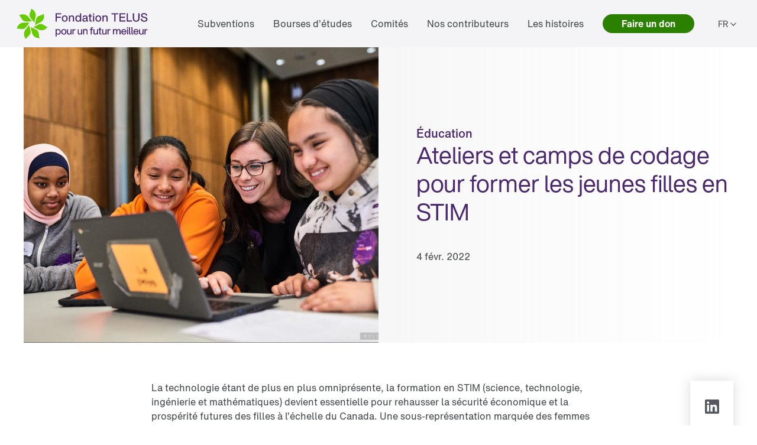

--- FILE ---
content_type: text/html; charset=utf-8
request_url: https://www.friendlyfuture.com/fr/foundation/blog/female-youth-stem-coding-club-workshops
body_size: 39769
content:
<!DOCTYPE html><html lang="fr"><head><meta charSet="utf-8"/><title>Club de codage pour former les jeunes filles en STIM</title><meta name="viewport" content="width=device-width, initial-scale=1.0"/><meta name="description" content="Ateliers, camps et ressources en ligne offerts par un club de codage pour former les jeunes filles en STIM"/><meta property="og:site_name" content="TELUS"/><meta property="og:type" content="website"/><meta property="og:title" content="Club de codage pour former les jeunes filles en STIM"/><meta property="og:description" content="Ateliers, camps et ressources en ligne offerts par un club de codage pour former les jeunes filles en STIM"/><meta property="og:url" content=""/><meta property="og:image"/><meta name="application" content="site-builder-v2"/><link rel="preload" as="image" imageSrcSet="https://images.ctfassets.net/tfxr30ndr1hr/TxFqSk1aAeUUJEzpR4u3a/cc2aad843e74d3c91702ccc557cfdbc8/__WELLINGTONIMAGERY_20190508_102541_Hackergal_OttawaHackathon_JD_0352_wm_2048px.jpg?fm=webp&amp;w=1900&amp;q=80 1x" fetchpriority="high"/><meta name="next-head-count" content="12"/><script type="text/javascript" src="/dt_injection/ruxitagentjs_ICANVfghqrux_10327251022105625.js" data-dtconfig="rid=RID_1564978583|rpid=-621519654|domain=friendlyfuture.com|reportUrl=/dt_beacon/rb_bf77486hgp|app=88d23d7208f22009|dsss=1|owasp=1|featureHash=ICANVfghqrux|rdnt=1|uxrgce=1|cuc=0kkky34c|mel=100000|dpvc=1|md=mdcc1=clang,mdcc2=cprov|lastModification=1768608108446|mdp=mdcc1,mdcc2|fau=0|tp=500,50,0|srbbv=2|agentUri=/dt_injection/ruxitagentjs_ICANVfghqrux_10327251022105625.js"></script><style data-styled="" data-styled-version="5.3.11">.gDAwVR{display:-webkit-box;display:-webkit-flex;display:-ms-flexbox;display:flex;-webkit-flex-direction:row;-ms-flex-direction:row;flex-direction:row;-webkit-box-pack:justify;-webkit-justify-content:space-between;-ms-flex-pack:justify;justify-content:space-between;}/*!sc*/
@media (min-width:768px){.gDAwVR > *:not(:last-child){margin-right:0.25rem;}}/*!sc*/
@media (max-width:768px){.gDAwVR > *:not(:last-child){margin-right:0.25rem;}}/*!sc*/
.cOglfn{display:-webkit-box;display:-webkit-flex;display:-ms-flexbox;display:flex;-webkit-flex-direction:row;-ms-flex-direction:row;flex-direction:row;}/*!sc*/
.jWgvjx{display:-webkit-box;display:-webkit-flex;display:-ms-flexbox;display:flex;-webkit-flex-direction:row;-ms-flex-direction:row;flex-direction:row;-webkit-box-pack:justify;-webkit-justify-content:space-between;-ms-flex-pack:justify;justify-content:space-between;-webkit-align-items:center;-webkit-box-align:center;-ms-flex-align:center;align-items:center;}/*!sc*/
@media (min-width:768px){.jWgvjx{padding-left:1rem;padding-right:1rem;}}/*!sc*/
@media (max-width:768px){.jWgvjx{padding-left:1rem;padding-right:1rem;}}/*!sc*/
.dVvyDP{display:-webkit-box;display:-webkit-flex;display:-ms-flexbox;display:flex;-webkit-flex-direction:row;-ms-flex-direction:row;flex-direction:row;-webkit-align-items:center;-webkit-box-align:center;-ms-flex-align:center;align-items:center;}/*!sc*/
data-styled.g125[id="sc-aXZVg"]{content:"gDAwVR,cOglfn,jWgvjx,dVvyDP,"}/*!sc*/
.gDdDcs{margin:0 auto;height:100%;}/*!sc*/
@media (min-width:993px){.gDdDcs{max-width:1300px;padding:0 1rem;}}/*!sc*/
data-styled.g185[id="sc-hRJfrW"]{content:"gDdDcs,"}/*!sc*/
.cGdeAq{min-height:44px;-webkit-align-items:center;-webkit-box-align:center;-ms-flex-align:center;align-items:center;display:-webkit-box;display:-webkit-flex;display:-ms-flexbox;display:flex;}/*!sc*/
data-styled.g190[id="sc-dSCufp"]{content:"cGdeAq,"}/*!sc*/
@media (min-width:993px){.gBVeGd{width:250px;height:80px;}}/*!sc*/
@media (max-width:993px){.gBVeGd{width:250px;height:80px;}}/*!sc*/
data-styled.g191[id="sc-fxwrCY"]{content:"gBVeGd,"}/*!sc*/
.jtNwsJ{display:block;position:relative;height:2px;width:100%;background:#54595F;opacity:1;left:0;-webkit-transform:rotate(0deg);-ms-transform:rotate(0deg);transform:rotate(0deg);-webkit-transition:.25s ease-in-out;transition:.25s ease-in-out;}/*!sc*/
data-styled.g241[id="sc-ecPEgm"]{content:"jtNwsJ,"}/*!sc*/
.ksTIBC{width:20px;}/*!sc*/
.ksTIBC.ksTIBC.ksTIBC{top:4px;-webkit-transform:rotate(0deg);-ms-transform:rotate(0deg);transform:rotate(0deg);}/*!sc*/
data-styled.g242[id="sc-gdyeKB"]{content:"ksTIBC,"}/*!sc*/
.ihuuJB{width:20px;}/*!sc*/
.ihuuJB.ihuuJB.ihuuJB{top:9px;visibility:visible;}/*!sc*/
data-styled.g243[id="sc-kzqdkY"]{content:"ihuuJB,"}/*!sc*/
.jQFIXQ{width:20px;}/*!sc*/
.jQFIXQ.jQFIXQ.jQFIXQ{top:14px;-webkit-transform:rotate(0deg);-ms-transform:rotate(0deg);transform:rotate(0deg);}/*!sc*/
data-styled.g244[id="sc-bDpDS"]{content:"jQFIXQ,"}/*!sc*/
.hVrQfi{width:100%;font-family:'HNforTELUSSA400normal',Arial,sans-serif;font-size:16px;-webkit-letter-spacing:normal !important;-moz-letter-spacing:normal !important;-ms-letter-spacing:normal !important;letter-spacing:normal !important;background-color:#FFF;-webkit-font-smoothing:antialiased;}/*!sc*/
.hVrQfi.hVrQfi.hVrQfi{-webkit-letter-spacing:normal !important;-moz-letter-spacing:normal !important;-ms-letter-spacing:normal !important;letter-spacing:normal !important;}/*!sc*/
.hVrQfi ul{list-style:none;margin:0;padding:0;}/*!sc*/
.hVrQfi *{-webkit-letter-spacing:0px;-moz-letter-spacing:0px;-ms-letter-spacing:0px;letter-spacing:0px;}/*!sc*/
.hVrQfi *:focus-visible{box-sizing:border-box;outline:2px solid #4B286D;}/*!sc*/
.hVrQfi *:focus{box-sizing:border-box;outline:2px solid #4B286D;}/*!sc*/
.hVrQfi *:focus:not(:focus-visible){outline-width:none;outline:none;}/*!sc*/
data-styled.g285[id="sc-kFWlue"]{content:"hVrQfi,"}/*!sc*/
.lkFhzI{height:80px;line-height:80px;background-color:#F4F4F7;}/*!sc*/
@media (max-width:1279px){.lkFhzI{display:none;}}/*!sc*/
@media (min-width:1280px){.lkFhzI{padding:0;}}/*!sc*/
.lkFhzI ul{display:-webkit-box;display:-webkit-flex;display:-ms-flexbox;display:flex;}/*!sc*/
data-styled.g473[id="sc-einZSS"]{content:"lkFhzI,"}/*!sc*/
.jGEZit{min-width:70px;color:#414547;border:0;padding:0;height:100%;line-height:normal;background-color:transparent;font-size:14px;font-weight:400;font-family:'HNforTELUSSA400normal',Arial,sans-serif;cursor:pointer;}/*!sc*/
.jGEZit:hover{color:#676E73;-webkit-text-decoration:underline;text-decoration:underline;}/*!sc*/
.jGEZit >span:after{margin-left:0.25rem;display:inline-block;font-family:"TELUS-Icon";content:"\f105";}/*!sc*/
data-styled.g475[id="sc-jJcwTH"]{content:"jGEZit,"}/*!sc*/
.kjARPz{font-family:'HNforTELUSSA400normal',Arial,sans-serif;padding:0 1rem;}/*!sc*/
data-styled.g476[id="sc-cPyLVi"]{content:"kjARPz,"}/*!sc*/
.hQsTNL{-webkit-flex:1;-ms-flex:1;flex:1;display:-webkit-box;display:-webkit-flex;display:-ms-flexbox;display:flex;}/*!sc*/
data-styled.g479[id="sc-khYOSX"]{content:"hQsTNL,"}/*!sc*/
.cKYNDH{width:100%;-webkit-box-pack:end;-webkit-justify-content:flex-end;-ms-flex-pack:end;justify-content:flex-end;-webkit-box-pack:flex-end;}/*!sc*/
data-styled.g480[id="sc-dovdUy"]{content:"cKYNDH,"}/*!sc*/
.bXZGHS{display:-webkit-box;display:-webkit-flex;display:-ms-flexbox;display:flex;margin-right:2rem;}/*!sc*/
data-styled.g481[id="sc-fwwElh"]{content:"bXZGHS,"}/*!sc*/
.bZdxdS{margin-right:1rem;}/*!sc*/
data-styled.g482[id="sc-jSoCLE"]{content:"bZdxdS,"}/*!sc*/
.glasRh.glasRh.glasRh{position:relative;color:#414547;border:0;padding:0;-webkit-text-decoration:none;text-decoration:none;height:80px;line-height:80px;border-bottom:4px;font-size:16px;font-family:'HNforTELUSSA400normal',Arial,sans-serif;-webkit-transition:border-bottom-color 0.5s;transition:border-bottom-color 0.5s;background-color:transparent;cursor:pointer;}/*!sc*/
.glasRh.glasRh.glasRh:hover{color:#676E73;-webkit-text-decoration:underline;text-decoration:underline;}/*!sc*/
data-styled.g483[id="sc-nZgfj"]{content:"glasRh,"}/*!sc*/
.gWpjRU{position:absolute;height:1px;width:1px;text-align:right;-webkit-text-decoration:none;text-decoration:none;overflow:hidden;display:-webkit-box;display:-webkit-flex;display:-ms-flexbox;display:flex;color:#FFF;}/*!sc*/
.gWpjRU:focus,.gWpjRU:active{background-color:#4B286D;color:#FFF;top:0px;left:0px;width:124px;height:30px;overflow:visible;-webkit-align-items:center;-webkit-box-align:center;-ms-flex-align:center;align-items:center;}/*!sc*/
data-styled.g485[id="sc-euWMRQ"]{content:"gWpjRU,"}/*!sc*/
.eqomfO{height:60px;background-color:#F4F4F7;background-color:#F4F4F7;border-bottom:1px solid #D8D8D8;}/*!sc*/
@media (min-width:1280px){.eqomfO{display:none;}}/*!sc*/
data-styled.g486[id="sc-gpaZuh"]{content:"eqomfO,"}/*!sc*/
.jrlFbA{display:-webkit-box;display:-webkit-flex;display:-ms-flexbox;display:flex;-webkit-flex-direction:column;-ms-flex-direction:column;flex-direction:column;-webkit-box-pack:center;-webkit-justify-content:center;-ms-flex-pack:center;justify-content:center;}/*!sc*/
data-styled.g487[id="sc-jsFtja"]{content:"jrlFbA,"}/*!sc*/
@font-face{font-family:"TELUS-Icon";src:url('https://cdn.telus.digital/thorium/core/v0.4.0/core-icons.woff2') format('woff2'), url('https://cdn.telus.digital/thorium/core/v0.4.0/core-icons.woff') format('woff');font-weight:normal;font-style:normal;font-display:swap;}/*!sc*/
body,html{font-family:'TELUS-Web','Helvetica Neue',Arial,sans-serif;font-display:swap;}/*!sc*/
.ge-body-hidden{overflow:hidden;position:fixed;left:0;right:0;}/*!sc*/
@media (min-width:768px){.ge-header,.ge-footer{visibility:visible;}}/*!sc*/
data-styled.g512[id="sc-global-gxZxBI1"]{content:"sc-global-gxZxBI1,"}/*!sc*/
</style><style data-styled="" data-styled-version="5.3.11">.gjGIhi{display:block;-webkit-flex-direction:column;-ms-flex-direction:column;flex-direction:column;}/*!sc*/
.dCguEp{display:-webkit-box;display:-webkit-flex;display:-ms-flexbox;display:flex;-webkit-flex-direction:row;-ms-flex-direction:row;flex-direction:row;-webkit-flex-wrap:wrap;-ms-flex-wrap:wrap;flex-wrap:wrap;padding-left:1rem;padding-right:1rem;}/*!sc*/
@media (max-width:767px){.dCguEp{padding-top:1.5rem;padding-bottom:1.5rem;}}/*!sc*/
@media (min-width:768px){.dCguEp{padding-top:2rem;padding-bottom:2rem;}}/*!sc*/
.BxHHL{display:-webkit-box;display:-webkit-flex;display:-ms-flexbox;display:flex;-webkit-flex-direction:column;-ms-flex-direction:column;flex-direction:column;padding-top:0.25rem;padding-bottom:0.25rem;}/*!sc*/
.BxHHL > *:not(:last-child){margin-bottom:0.5rem;}/*!sc*/
.kQQDsn{display:block;-webkit-flex-direction:column;-ms-flex-direction:column;flex-direction:column;}/*!sc*/
@media (max-width:767px){.kQQDsn{padding-top:1.5rem;padding-bottom:1.5rem;}}/*!sc*/
@media (min-width:768px){.kQQDsn{padding-top:2rem;padding-bottom:2rem;}}/*!sc*/
.ekkZWm{display:-webkit-box;display:-webkit-flex;display:-ms-flexbox;display:flex;-webkit-flex-direction:row;-ms-flex-direction:row;flex-direction:row;-webkit-flex-wrap:wrap;-ms-flex-wrap:wrap;flex-wrap:wrap;}/*!sc*/
@media (max-width:767px){.ekkZWm{padding-top:1.5rem;padding-bottom:1.5rem;}}/*!sc*/
@media (min-width:768px){.ekkZWm{padding-top:2rem;padding-bottom:2rem;}}/*!sc*/
data-styled.g171[id="sc-tagGq"]{content:"gjGIhi,dCguEp,BxHHL,kQQDsn,ekkZWm,"}/*!sc*/
.daSWPG{padding:0;margin:0;border-width:0;-webkit-transform:rotate(-0.00001deg);-ms-transform:rotate(-0.00001deg);transform:rotate(-0.00001deg);-webkit-flex-shrink:0;-ms-flex-negative:0;flex-shrink:0;width:100%;height:1px;background-color:#d8d8d8;}/*!sc*/
data-styled.g279[id="sc-isRoRg"]{content:"daSWPG,"}/*!sc*/
.fCCEgl{color:#414547;font-family:HNforTELUSSA400normal;font-size:14px;-webkit-letter-spacing:0px;-moz-letter-spacing:0px;-ms-letter-spacing:0px;letter-spacing:0px;overflow-wrap:break-word;line-height:1.5;}/*!sc*/
data-styled.g304[id="sc-kgOKUu"]{content:"fCCEgl,"}/*!sc*/
.jJURIY{color:#414547;-webkit-text-decoration:none;text-decoration:none;-webkit-letter-spacing:0px;-moz-letter-spacing:0px;-ms-letter-spacing:0px;letter-spacing:0px;line-height:20px;}/*!sc*/
.jJURIY:focus{outline:auto 5px -webkit-focus-ring-color;}/*!sc*/
.jJURIY:visited{color:#414547;}/*!sc*/
.jJURIY:hover{-webkit-text-decoration:underline;text-decoration:underline;color:#2C2E30;}/*!sc*/
.jJURIY:focus{color:#2C2E30;outline-width:0px;-webkit-text-decoration:underline;text-decoration:underline;border-radius:6px;box-sizing:border-box;border:1px solid #2B8000;padding:0.25rem;margin:-0.25rem;}/*!sc*/
.jJURIY svg{-webkit-transition:-webkit-transform 150ms ease-in-out;-webkit-transition:transform 150ms ease-in-out;transition:transform 150ms ease-in-out;}/*!sc*/
.jJURIY:hover svg{-webkit-transform:scale(1.1,1.1);-ms-transform:scale(1.1,1.1);transform:scale(1.1,1.1);}/*!sc*/
.jJURIY:active svg{-webkit-transform:scale(1,1);-ms-transform:scale(1,1);transform:scale(1,1);}/*!sc*/
.jJURIY:active{background-color:#d8d8d8;border-radius:0.25rem;padding:0.125rem;margin:-0.125rem;-webkit-text-decoration:underline;text-decoration:underline;}/*!sc*/
data-styled.g305[id="sc-bfhvDw"]{content:"jJURIY,"}/*!sc*/
.efJWUI{background-color:#FFF;font-size:14px;font-family:'HNforTELUSSA400normal',Arial,sans-serif;margin:0 auto;-webkit-font-smoothing:antialiased;}/*!sc*/
@media (min-width:1200px){.efJWUI{max-width:1168px;}}/*!sc*/
@media (min-width:991px) and (max-width:1200px){.efJWUI{max-width:964px;}}/*!sc*/
@media (max-width:991px){.efJWUI{max-width:736px;}}/*!sc*/
data-styled.g316[id="sc-kbdlSk"]{content:"efJWUI,"}/*!sc*/
.jITSui{background-color:#54595F;}/*!sc*/
data-styled.g317[id="sc-camqpD"]{content:"jITSui,"}/*!sc*/
.cjaZxj{display:-webkit-box;display:-webkit-flex;display:-ms-flexbox;display:flex;-webkit-flex-direction:column;-ms-flex-direction:column;flex-direction:column;padding:0 1rem;}/*!sc*/
@media (min-width:992px){.cjaZxj{display:none;}}/*!sc*/
data-styled.g318[id="sc-gweoQa"]{content:"cjaZxj,"}/*!sc*/
.hBuFly{-webkit-flex-basis:100%;-ms-flex-preferred-size:100%;flex-basis:100%;}/*!sc*/
@media (min-width:991px){.hBuFly{-webkit-flex-basis:50%;-ms-flex-preferred-size:50%;flex-basis:50%;}}/*!sc*/
data-styled.g319[id="sc-eIcdZJ"]{content:"hBuFly,"}/*!sc*/
.hMqTCQ{-webkit-flex-basis:50%;-ms-flex-preferred-size:50%;flex-basis:50%;}/*!sc*/
@media (min-width:992px){.hMqTCQ{padding-bottom:1rem;}}/*!sc*/
data-styled.g320[id="sc-jdUcAg"]{content:"hMqTCQ,"}/*!sc*/
.djuwUA.djuwUA.djuwUA{padding-left:4.5rem;}/*!sc*/
@media (max-width:991px){.djuwUA{display:none;}}/*!sc*/
data-styled.g322[id="sc-fyVfxW"]{content:"djuwUA,"}/*!sc*/
.khFXtH{padding:1.5rem 1rem 0;}/*!sc*/
@media (min-width:992px){.khFXtH{display:none;}}/*!sc*/
data-styled.g323[id="sc-eHsDsR"]{content:"khFXtH,"}/*!sc*/
.CUyCJ{padding:2rem 0;}/*!sc*/
@media (max-width:991px){.CUyCJ{display:none;}}/*!sc*/
data-styled.g324[id="sc-jdkBTo"]{content:"CUyCJ,"}/*!sc*/
.iIOJJn{display:-webkit-box;display:-webkit-flex;display:-ms-flexbox;display:flex;-webkit-box-pack:justify;-webkit-justify-content:space-between;-ms-flex-pack:justify;justify-content:space-between;-webkit-align-items:center;-webkit-box-align:center;-ms-flex-align:center;align-items:center;padding:16px 0px;}/*!sc*/
@media (max-width:991px){.iIOJJn{padding:16px;}}/*!sc*/
data-styled.g325[id="sc-fmzyuX"]{content:"iIOJJn,"}/*!sc*/
.eIKIHK{padding-right:1.5rem;}/*!sc*/
@media (min-width:991px){.eIKIHK{padding-right:2rem;}}/*!sc*/
.eIKIHK a{color:#414547;-webkit-letter-spacing:0px;-moz-letter-spacing:0px;-ms-letter-spacing:0px;letter-spacing:0px;line-height:20px;}/*!sc*/
data-styled.g327[id="sc-dwalKd"]{content:"eIKIHK,"}/*!sc*/
@media (min-width:992px){.gBHHcj{display:none;}}/*!sc*/
data-styled.g330[id="sc-bvgPty"]{content:"gBHHcj,"}/*!sc*/
.eyUjfD{padding-top:32px;}/*!sc*/
@media (max-width:991px){.eyUjfD{display:none;}}/*!sc*/
data-styled.g331[id="sc-cyRcrZ"]{content:"eyUjfD,"}/*!sc*/
@media (min-width:992px){.dnpECH{display:none;}}/*!sc*/
data-styled.g332[id="sc-kUdmhA"]{content:"dnpECH,"}/*!sc*/
@media (min-width:992px){.XhPzg{display:none;}}/*!sc*/
data-styled.g334[id="sc-emIrwa"]{content:"XhPzg,"}/*!sc*/
@media (max-width:992px){.fmdijy{padding:0px 16px;margin-top:24px;}}/*!sc*/
data-styled.g335[id="sc-gRtvSG"]{content:"fmdijy,"}/*!sc*/
@media (max-width:991px){.gUTfrp.gUTfrp.gUTfrp{display:none;}}/*!sc*/
data-styled.g336[id="sc-dUYLmH"]{content:"gUTfrp,"}/*!sc*/
.fMlKtq{padding:0 1rem;}/*!sc*/
@media (min-width:992px){.fMlKtq{display:none;}}/*!sc*/
data-styled.g337[id="sc-faUjhM"]{content:"fMlKtq,"}/*!sc*/
.oMCLt{font-weight:500;text-transform:uppercase;font-size:12px;font-weight:700;margin-bottom:1rem;-webkit-letter-spacing:0px;-moz-letter-spacing:0px;-ms-letter-spacing:0px;letter-spacing:0px;color:#2C2E30;}/*!sc*/
data-styled.g340[id="sc-cXPBUD"]{content:"oMCLt,"}/*!sc*/
.fUfpco{color:#414547;font-weight:400;line-height:20px;-webkit-letter-spacing:0px;-moz-letter-spacing:0px;-ms-letter-spacing:0px;letter-spacing:0px;}/*!sc*/
.fUfpco u{-webkit-letter-spacing:0px;-moz-letter-spacing:0px;-ms-letter-spacing:0px;letter-spacing:0px;}/*!sc*/
.fUfpco b{-webkit-letter-spacing:0px;-moz-letter-spacing:0px;-ms-letter-spacing:0px;letter-spacing:0px;font-weight:400;}/*!sc*/
.fUfpco a{-webkit-letter-spacing:0px;-moz-letter-spacing:0px;-ms-letter-spacing:0px;letter-spacing:0px;color:#414547;-webkit-text-decoration:none;text-decoration:none;}/*!sc*/
.fUfpco a:visited{color:#676E73;}/*!sc*/
.fUfpco a:hover{-webkit-text-decoration:underline;text-decoration:underline;color:#2C2E30;}/*!sc*/
.fUfpco a:focus{color:#2C2E30;outline-width:0px;-webkit-text-decoration:underline;text-decoration:underline;border-radius:6px;box-sizing:border-box;border:1px solid #2B8000;padding:0.25rem;margin:-0.25rem;}/*!sc*/
.fUfpco i{font-style:italic;}/*!sc*/
.fUfpco h6{font-size:15px;}/*!sc*/
.fUfpco h5{font-size:16px;}/*!sc*/
.fUfpco h4{font-size:17px;}/*!sc*/
.fUfpco h3{font-size:18px;}/*!sc*/
.fUfpco h2{font-size:19px;}/*!sc*/
.fUfpco h1{font-size:20px;}/*!sc*/
data-styled.g341[id="sc-edKZPI"]{content:"fUfpco,"}/*!sc*/
.klIPTL{display:-webkit-box;display:-webkit-flex;display:-ms-flexbox;display:flex;}/*!sc*/
data-styled.g342[id="sc-bhqpjJ"]{content:"klIPTL,"}/*!sc*/
.cBWBwN{display:-webkit-box;display:-webkit-flex;display:-ms-flexbox;display:flex;-webkit-flex-direction:row;-ms-flex-direction:row;flex-direction:row;max-height:20px;margin:0px 24px;}/*!sc*/
data-styled.g343[id="sc-iLLODe"]{content:"cBWBwN,"}/*!sc*/
.gkrTeq{width:100%;display:-webkit-box;display:-webkit-flex;display:-ms-flexbox;display:flex;-webkit-flex-direction:row;-ms-flex-direction:row;flex-direction:row;-webkit-box-pack:justify;-webkit-justify-content:space-between;-ms-flex-pack:justify;justify-content:space-between;-webkit-align-items:center;-webkit-box-align:center;-ms-flex-align:center;align-items:center;}/*!sc*/
@media (min-width:992px){.gkrTeq{-webkit-box-pack:start;-webkit-justify-content:flex-start;-ms-flex-pack:start;justify-content:flex-start;}}/*!sc*/
data-styled.g367[id="sc-cKXybt"]{content:"gkrTeq,"}/*!sc*/
.gUnzxI{display:-webkit-box;display:-webkit-flex;display:-ms-flexbox;display:flex;-webkit-box-pack:center;-webkit-justify-content:center;-ms-flex-pack:center;justify-content:center;border:none !important;background-color:#FFFFFF !important;cursor:pointer !important;font-family:'HelveticaNow500normal',Arial,sans-serif !important;font-size:14px !important;line-height:20px !important;padding:0 !important;color:#414547 !important;-webkit-text-decoration:underline !important;text-decoration:underline !important;}/*!sc*/
@media (min-width:992px){.gUnzxI{font-family:'HelveticaNow400normal',Arial,sans-serif !important;}}/*!sc*/
data-styled.g373[id="sc-gvPdwL"]{content:"gUnzxI,"}/*!sc*/
@font-face{font-family:"TELUS-Icon";src:url('https://cdn.telus.digital/thorium/core/v0.4.0/core-icons.woff2') format('woff2'), url('https://cdn.telus.digital/thorium/core/v0.4.0/core-icons.woff') format('woff');font-weight:normal;font-style:normal;font-display:swap;}/*!sc*/
body,html{font-family:'TELUS-Web','Helvetica Neue',Arial,sans-serif;font-display:swap;}/*!sc*/
.ge-body-hidden{overflow:hidden;position:fixed;left:0;right:0;}/*!sc*/
@media (min-width:768px){.ge-header,.ge-footer{visibility:visible;}}/*!sc*/
data-styled.g512[id="sc-global-gxZxBI1"]{content:"sc-global-gxZxBI1,"}/*!sc*/
</style><link rel="preload" href="https://cdn.telus.digital/sb2/_next/static/css/8aaa957fcfba8756.css" as="style"/><link rel="stylesheet" href="https://cdn.telus.digital/sb2/_next/static/css/8aaa957fcfba8756.css" data-n-g=""/><noscript data-n-css=""></noscript><script defer="" nomodule="" src="https://cdn.telus.digital/sb2/_next/static/chunks/polyfills-42372ed130431b0a.js"></script><script defer="" src="https://cdn.telus.digital/sb2/_next/static/chunks/249.ef326293f40de79c.js"></script><script src="https://cdn.telus.digital/sb2/_next/static/chunks/webpack-7a2b27c359ef9035.js" defer=""></script><script src="https://cdn.telus.digital/sb2/_next/static/chunks/framework-40461e51349ca8e7.js" defer=""></script><script src="https://cdn.telus.digital/sb2/_next/static/chunks/main-2a49cf44b95385d1.js" defer=""></script><script src="https://cdn.telus.digital/sb2/_next/static/chunks/pages/_app-53a611ace347db80.js" defer=""></script><script src="https://cdn.telus.digital/sb2/_next/static/chunks/6977-a75c5214659ef2c6.js" defer=""></script><script src="https://cdn.telus.digital/sb2/_next/static/chunks/2158-32014ec09dddd6cb.js" defer=""></script><script src="https://cdn.telus.digital/sb2/_next/static/chunks/8299-66d2782507cd1c16.js" defer=""></script><script src="https://cdn.telus.digital/sb2/_next/static/chunks/6427-18ed4ec5e393e325.js" defer=""></script><script src="https://cdn.telus.digital/sb2/_next/static/chunks/2226-a280eb1f7dbb8df5.js" defer=""></script><script src="https://cdn.telus.digital/sb2/_next/static/chunks/5454-0890cebd5ea682d7.js" defer=""></script><script src="https://cdn.telus.digital/sb2/_next/static/chunks/3724-30599197b4178964.js" defer=""></script><script src="https://cdn.telus.digital/sb2/_next/static/chunks/3766-ecefeff9927a2e12.js" defer=""></script><script src="https://cdn.telus.digital/sb2/_next/static/chunks/4826-566b1769ebbb9b2a.js" defer=""></script><script src="https://cdn.telus.digital/sb2/_next/static/chunks/5025-e95964cc5a2c2765.js" defer=""></script><script src="https://cdn.telus.digital/sb2/_next/static/chunks/3690-de66be768cc6284e.js" defer=""></script><script src="https://cdn.telus.digital/sb2/_next/static/chunks/pages/telus/blog/%5Bblog%5D/%5Barticle%5D-771d4a93e3acf4b7.js" defer=""></script><script src="https://cdn.telus.digital/sb2/_next/static/uqa2OVPRnWuZ_RqUzf9sl/_buildManifest.js" defer=""></script><script src="https://cdn.telus.digital/sb2/_next/static/uqa2OVPRnWuZ_RqUzf9sl/_ssgManifest.js" defer=""></script><style data-styled="" data-styled-version="5.3.11">.jliSmn{overflow:hidden;border-bottom-left-radius:6px;border-bottom-right-radius:6px;border-top-left-radius:0;border-top-right-radius:0;}/*!sc*/
data-styled.g8[id="FullBleedContent__FullBleedContentContainer-components-web__sc-1130ea5-0"]{content:"jliSmn,"}/*!sc*/
.fipxdh{overflow:hidden;margin-top:0;}/*!sc*/
data-styled.g9[id="PreviewCard__FullBleedOffsetOuter-components-web__sc-1yfz4de-0"]{content:"fipxdh,"}/*!sc*/
.ejZvLu{position:relative;margin:0;}/*!sc*/
data-styled.g10[id="PreviewCard__FullBleedOffsetInner-components-web__sc-1yfz4de-1"]{content:"ejZvLu,"}/*!sc*/
.bjYNSM{text-align:left;margin-block-start:2em;margin-block-end:2em;}/*!sc*/
.bjYNSM:first-child{margin-block-start:0em;}/*!sc*/
.bjYNSM:last-child{margin-block-end:0em;}/*!sc*/
data-styled.g214[id="sc-d35413a0-0"]{content:"bjYNSM,"}/*!sc*/
.coPKmQ{height:300px;display:-webkit-box;display:-webkit-flex;display:-ms-flexbox;display:flex;}/*!sc*/
@media (min-width:992px){.coPKmQ{display:-webkit-box;display:-webkit-flex;display:-ms-flexbox;display:flex;height:100%;max-height:500px;}}/*!sc*/
data-styled.g217[id="sc-608e27e5-0"]{content:"coPKmQ,"}/*!sc*/
.eGsjwo{background:linear-gradient(to right,#f7f7f8,rgba(247,247,248,0));padding:2.5rem 1rem;}/*!sc*/
@media (min-width:992px){.eGsjwo{padding:0rem;display:-webkit-box;display:-webkit-flex;display:-ms-flexbox;display:flex;-webkit-flex-direction:column;-ms-flex-direction:column;flex-direction:column;-webkit-box-pack:center;-webkit-justify-content:center;-ms-flex-pack:center;justify-content:center;height:100%;min-height:400px;padding-left:4rem;margin-bottom:3.5rem;}.eGsjwo > h2{margin-top:0.5rem;}}/*!sc*/
data-styled.g218[id="sc-608e27e5-1"]{content:"eGsjwo,"}/*!sc*/
.iplcxc{margin-top:1.5rem;}/*!sc*/
@media (min-width:992px){.iplcxc{margin-top:2.5rem;}}/*!sc*/
data-styled.g219[id="sc-608e27e5-2"]{content:"iplcxc,"}/*!sc*/
.gdOlTB{background:linear-gradient(to left,rgb(247,247,248),rgba(247,247,248,0));padding-top:3rem;padding-bottom:4.5rem;}/*!sc*/
data-styled.g220[id="sc-3dab52ca-0"]{content:"gdOlTB,"}/*!sc*/
.cKOsfr{display:grid;width:100%;}/*!sc*/
@media (min-width:768px){.cKOsfr{grid-template-columns:repeat(3,minmax(auto,1fr));}}/*!sc*/
data-styled.g222[id="sc-3dab52ca-2"]{content:"cKOsfr,"}/*!sc*/
.jBaiOK{padding-top:38px;}/*!sc*/
@media only screen and (max-width:768px){.jBaiOK{padding-top:38px;}}/*!sc*/
data-styled.g223[id="sc-474216dc-0"]{content:"jBaiOK,"}/*!sc*/
.gSOYQx{position:absolute;top:0;right:0;height:100%;}/*!sc*/
@media (min-width:992px){.gSOYQx{right:24px;}}/*!sc*/
data-styled.g228[id="sc-cc5cfd92-0"]{content:"gSOYQx,"}/*!sc*/
.djlMfI{display:none;position:fixed;position:-webkit-sticky;position:sticky;-webkit-flex-direction:column;-ms-flex-direction:column;flex-direction:column;-webkit-align-items:center;-webkit-box-align:center;-ms-flex-align:center;align-items:center;padding:2rem 1.5rem 0 1.5rem;margin:4rem 1rem -14.5rem 0rem;max-width:72px;top:94%;-webkit-transform:translateY(-100%);-ms-transform:translateY(-100%);transform:translateY(-100%);left:100%;z-index:1001;box-shadow:0 0 20px 0 rgba(0,0,0,0.15);background-color:#ffffff;}/*!sc*/
.djlMfI > a{margin-bottom:2rem;}/*!sc*/
@media (min-width:768px){.djlMfI{top:95%;}}/*!sc*/
@media (min-width:992px){.djlMfI{display:-webkit-box;display:-webkit-flex;display:-ms-flexbox;display:flex;margin-bottom:3rem;margin-top:0rem;top:5%;-webkit-transform:unset;-ms-transform:unset;transform:unset;}}/*!sc*/
data-styled.g229[id="sc-cc5cfd92-1"]{content:"djlMfI,"}/*!sc*/
.klOMco{border:none;margin-bottom:1rem;background-color:inherit;padding:0;cursor:pointer;}/*!sc*/
@media (min-width:992px){.klOMco{display:none;}}/*!sc*/
data-styled.g230[id="sc-cc5cfd92-2"]{content:"klOMco,"}/*!sc*/
.bHbRgX{position:fixed;position:-webkit-sticky;position:sticky;top:85%;left:100%;z-index:1001;display:-webkit-box;display:-webkit-flex;display:-ms-flexbox;display:flex;-webkit-align-items:center;-webkit-box-align:center;-ms-flex-align:center;align-items:center;-webkit-box-pack:center;-webkit-justify-content:center;-ms-flex-pack:center;justify-content:center;margin-right:1.3rem;margin-bottom:2rem;padding:0;width:60px;height:60px;cursor:pointer;box-shadow:0 0 20px 0 rgba(0,0,0,0.15);border:none;border-radius:50%;background-color:#ffffff;}/*!sc*/
.bHbRgX > span{margin-top:0.5rem;}/*!sc*/
@media (min-width:768px){.bHbRgX{top:88%;}}/*!sc*/
@media (min-width:992px){.bHbRgX{display:none;}}/*!sc*/
data-styled.g231[id="sc-cc5cfd92-3"]{content:"bHbRgX,"}/*!sc*/
.cYOBcT{position:relative;margin-top:5%;}/*!sc*/
data-styled.g232[id="sc-6f3bda65-0"]{content:"cYOBcT,"}/*!sc*/
.ftgVDh{position:fixed;position:-webkit-sticky;position:sticky;top:0;z-index:1;width:100%;height:8px;margin-bottom:-8px;background:transparent;}/*!sc*/
data-styled.g233[id="sc-6f3bda65-1"]{content:"ftgVDh,"}/*!sc*/
.jXZuZC{height:8px;background:#4b286d;width:0%;}/*!sc*/
data-styled.g234[id="sc-6f3bda65-2"]{content:"jXZuZC,"}/*!sc*/
.gIsUef{display:-webkit-box;display:-webkit-flex;display:-ms-flexbox;display:flex;-webkit-flex-direction:column;-ms-flex-direction:column;flex-direction:column;width:100%;-webkit-align-self:center;-ms-flex-item-align:center;align-self:center;}/*!sc*/
@media screen and (min-width:768px){.gIsUef{-webkit-flex-direction:row;-ms-flex-direction:row;flex-direction:row;-webkit-align-items:center;-webkit-box-align:center;-ms-flex-align:center;align-items:center;-webkit-box-pack:justify;-webkit-justify-content:space-between;-ms-flex-pack:justify;justify-content:space-between;}.gIsUef > div:not(:last-child){margin-right:1rem;}}/*!sc*/
data-styled.g251[id="sc-e19de60d-0"]{content:"gIsUef,"}/*!sc*/
.cgTqBo{display:-webkit-box;display:-webkit-flex;display:-ms-flexbox;display:flex;-webkit-flex-direction:column;-ms-flex-direction:column;flex-direction:column;-webkit-align-items:center;-webkit-box-align:center;-ms-flex-align:center;align-items:center;width:100%;}/*!sc*/
.cgTqBo img{height:408px;}/*!sc*/
.cgTqBo > img:not(:first-child){margin-top:3rem;}/*!sc*/
@media (min-width:768px){.cgTqBo{width:182.4px;}.cgTqBo img{height:137.14285714285714px;}.cgTqBo > img:not(:first-child){margin-top:5rem;}}/*!sc*/
@media (min-width:992px){.cgTqBo{width:239.02px;}.cgTqBo img{height:179.71428571428572px;}}/*!sc*/
@media (min-width:1200px){.cgTqBo{width:291.84000000000003px;}.cgTqBo img{height:219.42857142857144px;}}/*!sc*/
data-styled.g252[id="sc-e19de60d-1"]{content:"cgTqBo,"}/*!sc*/
.fGpTsb{width:100%;height:100%;object-fit:cover;}/*!sc*/
data-styled.g253[id="sc-e19de60d-2"]{content:"fGpTsb,"}/*!sc*/
.djMjRF{display:-webkit-box;display:-webkit-flex;display:-ms-flexbox;display:flex;-webkit-flex-direction:column;-ms-flex-direction:column;flex-direction:column;width:100%;-webkit-align-items:flex-end;-webkit-box-align:flex-end;-ms-flex-align:flex-end;align-items:flex-end;-webkit-box-pack:center;-webkit-justify-content:center;-ms-flex-pack:center;justify-content:center;margin-top:3rem;}/*!sc*/
.djMjRF > img{height:408px;}/*!sc*/
@media screen and (min-width:768px){.djMjRF{width:283.2px;margin-top:0;}.djMjRF > img{height:212.93233082706766px;}}/*!sc*/
@media (min-width:992px){.djMjRF{width:371.10999999999996px;}.djMjRF > img{height:279.0300751879699px;}}/*!sc*/
@media (min-width:1200px){.djMjRF{width:453.12px;}.djMjRF > img{height:340.69172932330827px;}}/*!sc*/
data-styled.g254[id="sc-e19de60d-3"]{content:"djMjRF,"}/*!sc*/
</style><style id="react-native-stylesheet">[stylesheet-group="0"]{}
body{margin:0;}
button::-moz-focus-inner,input::-moz-focus-inner{border:0;padding:0;}
html{-ms-text-size-adjust:100%;-webkit-text-size-adjust:100%;-webkit-tap-highlight-color:rgba(0,0,0,0);}
input::-webkit-search-cancel-button,input::-webkit-search-decoration,input::-webkit-search-results-button,input::-webkit-search-results-decoration{display:none;}
[stylesheet-group="1"]{}
.css-11aywtz{-moz-appearance:textfield;-webkit-appearance:none;background-color:rgba(0,0,0,0.00);border-bottom-left-radius:0px;border-bottom-right-radius:0px;border-top-left-radius:0px;border-top-right-radius:0px;border:0 solid black;box-sizing:border-box;font:14px -apple-system,BlinkMacSystemFont,"Segoe UI",Roboto,Helvetica,Arial,sans-serif;margin:0px;padding:0px;resize:none;}
.css-146c3p1{background-color:rgba(0,0,0,0.00);border:0 solid black;box-sizing:border-box;color:rgba(0,0,0,1.00);display:inline;font:14px -apple-system,BlinkMacSystemFont,"Segoe UI",Roboto,Helvetica,Arial,sans-serif;list-style:none;margin:0px;padding:0px;position:relative;text-align:start;text-decoration:none;white-space:pre-wrap;word-wrap:break-word;}
.css-175oi2r{align-items:stretch;background-color:rgba(0,0,0,0.00);border:0 solid black;box-sizing:border-box;display:flex;flex-basis:auto;flex-direction:column;flex-shrink:0;list-style:none;margin:0px;min-height:0px;min-width:0px;padding:0px;position:relative;text-decoration:none;z-index:0;}
.css-1jxf684{background-color:rgba(0,0,0,0.00);border:0 solid black;box-sizing:border-box;color:inherit;display:inline;font:inherit;list-style:none;margin:0px;padding:0px;position:relative;text-align:inherit;text-decoration:none;white-space:inherit;word-wrap:break-word;}
.css-9pa8cd{bottom:0px;height:100%;left:0px;opacity:0;position:absolute;right:0px;top:0px;width:100%;z-index:-1;}
[stylesheet-group="2"]{}
.r-13awgt0{flex:1;}
.r-1471scf{display:inline;}
.r-17gur6a{border-bottom-left-radius:0px;border-bottom-right-radius:0px;border-top-left-radius:0px;border-top-right-radius:0px;}
.r-1adg3ll{display:block;}
.r-1dqxon3{overflow-x:auto;overflow-y:auto;}
.r-1tw7wh{border-bottom-left-radius:50px;border-bottom-right-radius:50px;border-top-left-radius:50px;border-top-right-radius:50px;}
.r-1udh08x{overflow-x:hidden;overflow-y:hidden;}
.r-1yadl64{border-bottom-width:0px;border-left-width:0px;border-right-width:0px;border-top-width:0px;}
.r-4a18lf{border-bottom-color:rgba(255,0,0,1.00);border-left-color:rgba(255,0,0,1.00);border-right-color:rgba(255,0,0,1.00);border-top-color:rgba(255,0,0,1.00);}
.r-60ke3l{border-bottom-color:rgba(0,128,0,1.00);border-left-color:rgba(0,128,0,1.00);border-right-color:rgba(0,128,0,1.00);border-top-color:rgba(0,128,0,1.00);}
.r-6koalj{display:flex;}
.r-crgep1{margin:0px;}
.r-d045u9{border-bottom-width:2px;border-left-width:2px;border-right-width:2px;border-top-width:2px;}
.r-fx7oqy{border-bottom-color:rgba(0,0,255,1.00);border-left-color:rgba(0,0,255,1.00);border-right-color:rgba(0,0,255,1.00);border-top-color:rgba(0,0,255,1.00);}
.r-kdmlqt{border-bottom-color:rgba(103,110,115,1.00);border-left-color:rgba(103,110,115,1.00);border-right-color:rgba(103,110,115,1.00);border-top-color:rgba(103,110,115,1.00);}
.r-krxsd3{display:-webkit-box;}
.r-rs99b7{border-bottom-width:1px;border-left-width:1px;border-right-width:1px;border-top-width:1px;}
.r-t60dpp{padding:0px;}
.r-ub6tad{padding:1px;}
.r-xoduu5{display:inline-flex;}
.r-z2wwpe{border-bottom-left-radius:4px;border-bottom-right-radius:4px;border-top-left-radius:4px;border-top-right-radius:4px;}
[stylesheet-group="2.1"]{}
.r-cxgwc0{padding-left:24px;padding-right:24px;}
.r-w7s2jr{padding-bottom:16px;padding-top:16px;}
[stylesheet-group="2.2"]{}
.r-1j421g6{margin-left:-1px;}
.r-1umrxd{margin-right:-1px;}
[stylesheet-group="3"]{}
.r-105ug2t{pointer-events:auto!important;}
.r-109y4c4{height:1px;}
.r-10paoce{outline-width:0px;}
.r-10v3vxq{transform:scaleX(-1);}
.r-10xqauy{padding-top:env(safe-area-inset-top);}
.r-11yh6sk{overflow-x:hidden;}
.r-129q975{-webkit-clip-path:inset(50%);clip-path:inset(50%);}
.r-12vffkv>*{pointer-events:auto;}
.r-12vffkv{pointer-events:none!important;}
.r-13aq9py{animation-name:r-1iq689l;}
.r-13hce6t{margin-left:4px;}
.r-13m5hm5{highlight-bar-border-radius:0px;}
.r-13qz1uu{width:100%;}
.r-13wfysu{-webkit-text-decoration-line:none;text-decoration-line:none;}
.r-13yce4e{border-top-width:0px;}
.r-142tt33{-webkit-text-decoration-line:line-through;text-decoration-line:line-through;}
.r-14gqq1x{margin-top:4px;}
.r-14lw9ot{background-color:rgba(255,255,255,1.00);}
.r-150rngu{-webkit-overflow-scrolling:touch;}
.r-151vciv{box-shadow:rgba(0, 0, 0, 0.1) 0px 4px 8px 0px;}
.r-15zivkp{margin-bottom:4px;}
.r-16y2uox{flex-grow:1;}
.r-173mn98{align-self:flex-end;}
.r-173mzie{transform:scaleY(-1);}
.r-176fswd{transform:translateX(-50%) translateY(-50%);}
.r-1777fci{justify-content:center;}
.r-17leim2{background-repeat:repeat;}
.r-184en5c{z-index:1;}
.r-18kxxzh{flex-grow:0;}
.r-18u37iz{flex-direction:row;}
.r-19wmn03{width:20px;}
.r-19z077z{touch-action:none;}
.r-1awozwy{align-items:center;}
.r-1d2f490{left:0px;}
.r-1d5kdc7{flex-direction:column-reverse;}
.r-1d7fvdj{justify-content:space-evenly;}
.r-1ddef8g{-webkit-text-decoration-line:underline;text-decoration-line:underline;}
.r-1ebb2ja{list-style:none;}
.r-1euycsn{flex-direction:row-reverse;}
.r-1ff274t{text-align:right;}
.r-1fq43b1{flex-basis:100%;}
.r-1gnwdna{width:43px;}
.r-1h0z5md{justify-content:flex-start;}
.r-1h2t8mc{width:0px;}
.r-1habvwh{align-items:flex-start;}
.r-1hfyk0a{padding-left:10px;}
.r-1i1ao36{animation-timing-function:ease-in-out;}
.r-1ielgck{animation-duration:300ms;}
.r-1iln25a{word-wrap:normal;}
.r-1iqfa7g{min-height:1px;}
.r-1iusvr4{flex-basis:0px;}
.r-1jj8364{margin-left:auto;}
.r-1kihuf0{align-self:center;}
.r-1l7z4oj{padding-bottom:16px;}
.r-1lal9lv{border-top-color:rgba(227,230,232,1.00);}
.r-1loqt21{cursor:pointer;}
.r-1mdbw0j{padding-bottom:0px;}
.r-1mfs8a5{animation-name:r-56qbr;}
.r-1mlwlqe{flex-basis:auto;}
.r-1mrlafo{background-position:0;}
.r-1muvv40{animation-iteration-count:infinite;}
.r-1niwhzg{background-color:rgba(0,0,0,0.00);}
.r-1ny4l3l{outline-style:none;}
.r-1ocf4r9{scroll-snap-type:y mandatory;}
.r-1ohg85j{aspect-ratio:1.1;}
.r-1oji4za{width:30%;}
.r-1oszu61{align-items:stretch;}
.r-1otgn73{touch-action:manipulation;}
.r-1p0dtai{bottom:0px;}
.r-1pi2tsx{height:100%;}
.r-1pozq62{z-index:10000;}
.r-1prsdax{z-index:1400;}
.r-1ps3wis{min-width:44px;}
.r-1pz39u2{align-self:stretch;}
.r-1q142lx{flex-shrink:0;}
.r-1qhn6m8{padding-left:16px;}
.r-1qo90e2{width:288px;}
.r-1qoyk91{transform:translate(-50%, -50%);}
.r-1qulhi1{animation-name:r-1pzkwqh;}
.r-1r2vb7i{max-width:96px;}
.r-1r5h7lf{flexshrink:1px;}
.r-1rnoaur{overflow-y:auto;}
.r-1s3egr7{z-index:100;}
.r-1sg8ghl{z-index:1000;}
.r-1sp8lnq{max-width:1200px;}
.r-1sxrcry{background-size:auto;}
.r-1t01tom{margin-top:auto;}
.r-1tazni7{cursor:not-allowed;}
.r-1tihekz{outline-style:solid;}
.r-1udbk01{text-overflow:ellipsis;}
.r-1ut4w64{margin-bottom:-1px;}
.r-1uypc71{animation-timing-function:ease-in;}
.r-1v2oles{top:50%;}
.r-1w6e6rj{flex-wrap:wrap;}
.r-1wbh5a2{flex-shrink:1;}
.r-1wghi3f{top:-8px;}
.r-1wtj0ep{justify-content:space-between;}
.r-1wv73ep{align-self:baseline;}
.r-1wyvozj{left:50%;}
.r-1wyyakw{z-index:-1;}
.r-1x4r79x{z-index:auto;}
.r-1xcajam{position:fixed;}
.r-1xnzce8{-moz-user-select:text;-webkit-user-select:text;user-select:text;}
.r-2eszeu::-webkit-scrollbar{display:none}
.r-2eszeu{scrollbar-width:none;}
.r-2llsf{min-height:100%;}
.r-3ixgpc{animation-delay:0.5s;}
.r-3s2u2q{white-space:nowrap;}
.r-3sxh79{top:-1px;}
.r-417010{z-index:0;}
.r-4gszlv{background-size:cover;}
.r-4ukpa0{min-width:96px;}
.r-5kkj8d{border-top-width:1px;}
.r-5nw1gw{highlight-bar-border-width:0px;}
.r-5z0cy9{-moz-transition:color 200ms;-webkit-transition:color 200ms;transition:color 200ms;}
.r-60vfwk{min-width:1px;}
.r-633pao{pointer-events:none!important;}
.r-6dt33c{opacity:1;}
.r-6taxm2:-ms-input-placeholder{color:var(--placeholderTextColor);opacity:1;}
.r-6taxm2::-moz-placeholder{color:var(--placeholderTextColor);opacity:1;}
.r-6taxm2::-webkit-input-placeholder{color:var(--placeholderTextColor);opacity:1;}
.r-6taxm2::placeholder{color:var(--placeholderTextColor);opacity:1;}
.r-6uxfom{margin-left:24px;}
.r-7xmw5f{width:-webkit-fit-content;width:-moz-fit-content;width:fit-content;}
.r-8akbws{-webkit-box-orient:vertical;}
.r-97e31f{padding-bottom:env(safe-area-inset-bottom);}
.r-9aemit{padding-right:0px;}
.r-9dmdro{top:40px;}
.r-agouwx{transform:translateZ(0);}
.r-ah5dr5>*{pointer-events:none;}
.r-ah5dr5{pointer-events:auto!important;}
.r-bcqeeo{min-width:0px;}
.r-bi4vy9{transform:translateY(100%);}
.r-bnwqim{position:relative;}
.r-buy8e9{overflow-y:hidden;}
.r-bv2aro{padding-left:env(safe-area-inset-left);}
.r-cpa5s6{scroll-snap-align:start;}
.r-deolkf{box-sizing:border-box;}
.r-dnmrzs{max-width:100%;}
.r-ehq7j7{background-size:contain;}
.r-eqz5dr{flex-direction:column;}
.r-ero68b{min-height:40px;}
.r-fdjqy7{text-align:left;}
.r-fnigne{border-right-width:0px;}
.r-g3mlsw{animation-name:r-t2lo5v;}
.r-g6jmlv{width:100vw;}
.r-ghxds0{transform:translateY(0%);}
.r-gjda0u{padding-bottom:100px;}
.r-gmdvlt{width:70%;}
.r-gtdqiz{position:-webkit-sticky;position:sticky;}
.r-gxnn5r{border-left-width:0px;}
.r-gy4na3{padding-left:0px;}
.r-hww5k3{animation-duration:2000ms;}
.r-hxflta{padding-right:env(safe-area-inset-right);}
.r-ifefl9{min-height:0px;}
.r-ipm5af{top:0px;}
.r-k200y{align-self:flex-start;}
.r-k7pr53{opacity:0.06;}
.r-lchren{margin-right:auto;}
.r-lltvgl{overflow-x:auto;}
.r-lp8cam{clip:rect(0 0 0 0);}
.r-lrvibr{-moz-user-select:none;-webkit-user-select:none;user-select:none;}
.r-m2pi6t{padding-left:4px;}
.r-m4mzzj{outline-color:transparent;}
.r-mbgqwd{margin-right:24px;}
.r-mfh4gg{scroll-snap-type:x mandatory;}
.r-mhe3cw{z-index:10;}
.r-ndvcnb{border-bottom-width:0px;}
.r-nvplwv{animation-timing-function:ease-out;}
.r-obd0qt{align-items:flex-end;}
.r-orgf3d{opacity:0;}
.r-ori9u1{flexbasis:auto;}
.r-peo1c{min-height:44px;}
.r-pm9dpa{max-height:100%;}
.r-puj83k{padding-left:24px;}
.r-q4m81j{text-align:center;}
.r-q8j3ys{aspect-ratio:0.8;}
.r-sfbmgh{z-index:9999;}
.r-tjvw6i{text-decoration-thickness:1px;}
.r-u6sd8q{background-repeat:no-repeat;}
.r-u8s1d{position:absolute;}
.r-u92y06{background-color:rgba(255,165,0,1.00);}
.r-uia4a0{align-content:center;}
.r-van48c{caret-color:transparent;}
.r-vvn4in{background-position:center;}
.r-wk8lta{padding-top:0px;}
.r-wr5hox{z-index:1000000000000000;}
.r-x3cy2q{background-size:100% 100%;}
.r-xx3c9p{animation-name:r-imtty0;}
.r-zchlnj{right:0px;}
.r-zh076v{height:100vh;}
@-webkit-keyframes r-1iq689l{0%{transform:translateY(0%);}100%{transform:translateY(100%);}}
@-webkit-keyframes r-1pzkwqh{0%{transform:translateY(100%);}100%{transform:translateY(0%);}}
@-webkit-keyframes r-56qbr{50%{background-color:rgba(227,230,232,1.00);}}
@-webkit-keyframes r-imtty0{0%{opacity:0;}100%{opacity:1;}}
@-webkit-keyframes r-t2lo5v{0%{opacity:1;}100%{opacity:0;}}
@keyframes r-1iq689l{0%{transform:translateY(0%);}100%{transform:translateY(100%);}}
@keyframes r-1pzkwqh{0%{transform:translateY(100%);}100%{transform:translateY(0%);}}
@keyframes r-56qbr{50%{background-color:rgba(227,230,232,1.00);}}
@keyframes r-imtty0{0%{opacity:0;}100%{opacity:1;}}
@keyframes r-t2lo5v{0%{opacity:1;}100%{opacity:0;}}</style><style id="rnmq"></style><style data-styled="" data-styled-version="5.3.11"></style></head><body><div id="__next"><header id="ge-header"><div id="header-container" data-swiftype-index="false" class="sc-kFWlue hVrQfi"><div id="header-container"><div class="sc-einZSS lkFhzI"><div class="sc-hRJfrW gDdDcs"><div class="sc-aXZVg gDAwVR"><a href="#end-of-nav" class="sc-euWMRQ gWpjRU">Passer au contenu</a><a href="http://friendlyfuture.com/fr" class="sc-dSCufp cGdeAq"><img src="//images.ctfassets.net/fikanzmkdlqn/6l5OZpH35SgUaYQGWaSsuu/6a0a638d41c4c1cd31225da36e48fae1/TFFF_FR-01.svg" alt="Fondation TELUS pour un futur meilleur" class="sc-fxwrCY gBVeGd"/></a><nav aria-label="main links" class="sc-khYOSX hQsTNL"><ul class="sc-dovdUy cKYNDH"><li id="light-nav-list-item-0" class="sc-fwwElh bXZGHS"><a href="https://www.friendlyfuture.com/fr/foundation/apply-for-funding?linkname=Subventions&amp;linktype=ge-mainnav" target="_self" class="sc-nZgfj glasRh">Subventions</a></li><li id="light-nav-list-item-1" class="sc-fwwElh bXZGHS"><a href="https://www.friendlyfuture.com/fr/foundation/social-impact-bursary?linkname=Bourses_d_%C3%A9tudes&amp;linktype=ge-mainnav" target="_self" class="sc-nZgfj glasRh">Bourses d’études</a></li><li id="light-nav-list-item-2" class="sc-fwwElh bXZGHS"><a href="https://www.friendlyfuture.com/fr/foundation/community-boards?linkname=Comit%C3%A9s&amp;linktype=ge-mainnav" target="_self" class="sc-nZgfj glasRh">Comités</a></li><li id="light-nav-list-item-3" class="sc-fwwElh bXZGHS"><a href="https://www.friendlyfuture.com/fr/foundation/donor-recognition?linkname=Nos_contributeurs&amp;linktype=ge-mainnav" target="_self" class="sc-nZgfj glasRh">Nos contributeurs</a></li><li id="light-nav-list-item-4" class="sc-fwwElh bXZGHS"><a href="https://www.friendlyfuture.com/fr/foundation/stories?linkname=Les_histoires&amp;linktype=ge-mainnav" target="_self" class="sc-nZgfj glasRh">Les histoires</a></li><li class="sc-jSoCLE bZdxdS"><a href="https://www.friendlyfuture.com/fr/foundation/donation?linkname=Faire_un_don&amp;linktype=CTA-button-header" target="_self" role="link" tabindex="0" class="css-175oi2r r-1loqt21 r-1otgn73 r-18u37iz r-1777fci" style="max-width:calc(100% + 8px);width:fit-content;outline:none;background-color:rgba(0,0,0,0.00);opacity:1;margin-left:-4px;margin-right:-4px;margin-top:-4px;margin-bottom:-4px;padding-left:2px;padding-right:2px;padding-top:2px;padding-bottom:2px;border-top-left-radius:36px;border-top-right-radius:36px;border-bottom-right-radius:36px;border-bottom-left-radius:36px;border-top-width:2px;border-right-width:2px;border-bottom-width:2px;border-left-width:2px;border-top-color:rgba(0,0,0,0.00);border-right-color:rgba(0,0,0,0.00);border-bottom-color:rgba(0,0,0,0.00);border-left-color:rgba(0,0,0,0.00);display:inline-flex"><div class="css-175oi2r r-1awozwy" style="padding-left:31px;padding-right:31px;padding-top:3px;padding-bottom:3px;background-color:rgba(43,128,0,1.00);min-width:0px;border-top-color:rgba(0,0,0,0.00);border-right-color:rgba(0,0,0,0.00);border-bottom-color:rgba(0,0,0,0.00);border-left-color:rgba(0,0,0,0.00);border-top-left-radius:32px;border-top-right-radius:32px;border-bottom-right-radius:32px;border-bottom-left-radius:32px;border-left-width:1px;border-right-width:1px;border-top-width:1px;border-bottom-width:1px;max-width:100%;transition:background-color 200ms, border-color 200ms;pointer-events:none;flex-direction:row;justify-content:center"><div dir="auto" class="css-146c3p1 r-5z0cy9" style="color:rgba(255,255,255,1.00);text-align:center;text-decoration-line:none;text-decoration-style:solid;font-size:16px;line-height:24px;font-family:HNforTELUSSA700normal;pointer-events:none">Faire un don</div></div></a></li></ul></nav><nav aria-label="utilities" class="sc-aXZVg cOglfn"><ul><li><button href="#" data-test="languageToggler" aria-expanded="false" class="sc-jJcwTH jGEZit"><span aria-label="
              Votre langue est réglée à,
              French
            " role="alert" class="sc-cPyLVi kjARPz">FR</span></button></li></ul></nav></div></div></div><div id="end-of-nav"></div></div><div class="sc-gpaZuh eqomfO"><div class="sc-hRJfrW sc-jsFtja gDdDcs jrlFbA"><div class="sc-aXZVg jWgvjx"><a href="http://friendlyfuture.com/fr" class="sc-dSCufp cGdeAq"><img src="//images.ctfassets.net/fikanzmkdlqn/6l5OZpH35SgUaYQGWaSsuu/6a0a638d41c4c1cd31225da36e48fae1/TFFF_FR-01.svg" alt="Fondation TELUS pour un futur meilleur" class="sc-fxwrCY gBVeGd"/></a><div class="sc-aXZVg dVvyDP"><div><div role="button" aria-label="Navigation Menu" tabindex="0" style="width:44px;height:44px;position:relative;cursor:pointer;display:flex;justify-content:center;align-items:center" data-test="hamburgerLink"><div style="width:20px;height:24px"><span class="sc-ecPEgm sc-gdyeKB jtNwsJ ksTIBC"></span><span class="sc-ecPEgm sc-kzqdkY jtNwsJ ihuuJB"></span><span class="sc-ecPEgm sc-bDpDS jtNwsJ jQFIXQ"></span></div></div></div></div></div></div></div></div></header><main style="background-color:white"><div class="sc-6f3bda65-1 ftgVDh"><div class="sc-6f3bda65-2 jXZuZC"></div></div><div class="css-175oi2r" style="flex-wrap:wrap;width:100%;margin-top:0px;margin-bottom:0px;margin-right:auto;margin-left:auto;max-width:1200px;flex-direction:column"><div class="css-175oi2r" style="width:100%;margin-top:0px;margin-bottom:0px;margin-right:auto;margin-left:auto;flex-grow:0;flex-shrink:1;flex-basis:auto;flex-direction:row;flex-wrap:wrap"><div class="css-175oi2r" style="flex-grow:1;flex-shrink:0;flex-basis:50%;max-width:50%;padding-left:0px;padding-right:0px;display:block;text-align:inherit"><div class="sc-608e27e5-0 coPKmQ"><img alt="Foundation - Hackergal - Educating female youth through STEM coding club workshops and camps - Image" fetchpriority="high" width="1822" height="1367" decoding="async" data-nimg="1" style="color:transparent;max-width:100%;max-height:100%;object-fit:cover;background-size:cover;background-position:50% 50%;background-repeat:no-repeat;background-image:url(&quot;data:image/svg+xml;charset=utf-8,%3Csvg xmlns=&#x27;http://www.w3.org/2000/svg&#x27; viewBox=&#x27;0 0 1822 1367&#x27;%3E%3Cfilter id=&#x27;b&#x27; color-interpolation-filters=&#x27;sRGB&#x27;%3E%3CfeGaussianBlur stdDeviation=&#x27;20&#x27;/%3E%3CfeColorMatrix values=&#x27;1 0 0 0 0 0 1 0 0 0 0 0 1 0 0 0 0 0 100 -1&#x27; result=&#x27;s&#x27;/%3E%3CfeFlood x=&#x27;0&#x27; y=&#x27;0&#x27; width=&#x27;100%25&#x27; height=&#x27;100%25&#x27;/%3E%3CfeComposite operator=&#x27;out&#x27; in=&#x27;s&#x27;/%3E%3CfeComposite in2=&#x27;SourceGraphic&#x27;/%3E%3CfeGaussianBlur stdDeviation=&#x27;20&#x27;/%3E%3C/filter%3E%3Cimage width=&#x27;100%25&#x27; height=&#x27;100%25&#x27; x=&#x27;0&#x27; y=&#x27;0&#x27; preserveAspectRatio=&#x27;none&#x27; style=&#x27;filter: url(%23b);&#x27; href=&#x27;https://images.ctfassets.net/tfxr30ndr1hr/TxFqSk1aAeUUJEzpR4u3a/cc2aad843e74d3c91702ccc557cfdbc8/__WELLINGTONIMAGERY_20190508_102541_Hackergal_OttawaHackathon_JD_0352_wm_2048px.jpg?fm=webp&amp;w=1822&amp;q=80&#x27;/%3E%3C/svg%3E&quot;)" srcSet="https://images.ctfassets.net/tfxr30ndr1hr/TxFqSk1aAeUUJEzpR4u3a/cc2aad843e74d3c91702ccc557cfdbc8/__WELLINGTONIMAGERY_20190508_102541_Hackergal_OttawaHackathon_JD_0352_wm_2048px.jpg?fm=webp&amp;w=1900&amp;q=80 1x" src="https://images.ctfassets.net/tfxr30ndr1hr/TxFqSk1aAeUUJEzpR4u3a/cc2aad843e74d3c91702ccc557cfdbc8/__WELLINGTONIMAGERY_20190508_102541_Hackergal_OttawaHackathon_JD_0352_wm_2048px.jpg?fm=webp&amp;w=1900&amp;q=80"/></div></div><div class="css-175oi2r" style="flex-grow:1;flex-shrink:0;flex-basis:50%;max-width:50%;padding-left:0px;padding-right:0px;display:block;text-align:inherit"><div class="sc-608e27e5-1 eGsjwo"><div data-testid="heading-testid"><h3 aria-level="3" role="heading" class="css-175oi2r"><div dir="auto" class="css-146c3p1" style="color:rgba(75,40,109,1.00);text-align:inherit;text-transform:none;text-decoration-line:none;font-size:20px;line-height:24px;font-family:HNforTELUSSA500normal">Éducation</div></h3></div><div data-testid="heading-testid"><h1 aria-level="1" role="heading" class="css-175oi2r"><div dir="auto" class="css-146c3p1" style="color:rgba(75,40,109,1.00);text-align:inherit;text-transform:none;text-decoration-line:none;font-size:40px;line-height:48px;font-family:HNforTELUSSA300normal">Ateliers et camps de codage pour former les jeunes filles en STIM</div></h1></div><div class="sc-608e27e5-2 iplcxc"><div data-testid="text-testid"><div class="css-175oi2r"><div dir="auto" class="css-146c3p1" style="color:rgba(65,69,71,1.00);text-align:inherit;text-transform:none;text-decoration-line:none;font-size:16px;line-height:24px;font-family:HNforTELUSSA400normal">4 févr. 2022</div></div></div></div></div></div></div></div><div class="sc-6f3bda65-0 cYOBcT"><div data-testid="social-media-block-bb" class="sc-cc5cfd92-0 gSOYQx"><div data-testid="social-media-container-bb" display="none" class="sc-cc5cfd92-1 djlMfI"><a data-testid="icon-0" href="https://www.linkedin.com/company/telus" target="blank" title="LinkedIn"><span><svg width="25" height="24" viewBox="0 0 25 24" fill="none" xmlns="http://www.w3.org/2000/svg">
    <path fill-rule="evenodd" clip-rule="evenodd" d="M21.3916 20.4506H17.8323V14.8806C17.8323 13.5526 17.8096 11.8439 15.983 11.8439C14.1303 11.8439 13.8476 13.2912 13.8476 14.7859V20.4506H10.2923V8.99724H13.7043V10.5632H13.7536C14.2283 9.66257 15.3896 8.71324 17.121 8.71324C20.7256 8.71324 21.3916 11.0846 21.3916 14.1692V20.4506ZM6.27897 7.43258C5.13564 7.43258 4.21364 6.50791 4.21364 5.36791C4.21364 4.22857 5.13564 3.30391 6.27897 3.30391C7.41764 3.30391 8.34164 4.22857 8.34164 5.36791C8.34164 6.50791 7.41764 7.43258 6.27897 7.43258ZM4.49631 20.4506H8.05964V8.99724H4.49631V20.4506ZM23.1643 -9.15527e-05H2.71031C1.73364 -9.15527e-05 0.940308 0.774575 0.940308 1.73058V22.2679C0.940308 23.2239 1.73364 23.9999 2.71031 23.9999H23.1643C24.143 23.9999 24.9396 23.2239 24.9396 22.2679V1.73058C24.9396 0.774575 24.143 -9.15527e-05 23.1643 -9.15527e-05V-9.15527e-05Z" fill="#54595F"/>
    </svg></span></a><a data-testid="icon-1" href="https://twitter.com/intent/tweet?text=Ateliers+et+camps+de+codage+pour+former+les+jeunes+filles+en+STIM+https://www.friendlyfuture.com/fr/foundation/blog/female-youth-stem-coding-club-workshops&amp;via=Telus" target="blank" title="Twitter"><span><svg width="24" height="24" viewBox="0 0 24 24" fill="none" xmlns="http://www.w3.org/2000/svg">
    <path fill-rule="evenodd" clip-rule="evenodd" d="M14.283 10.386 23.218 0h-2.117L13.343 9.018 7.147 0H0l9.37 13.636L0 24.527h2.117l8.193 -9.523 6.544 9.523H24L14.283 10.386h0.001ZM11.383 13.757l-0.949 -1.358 -7.554 -10.805h3.252l6.096 8.72 0.949 1.358 7.924 11.334H17.85L11.383 13.757v-0.001Z" fill="#54595F"/>
  </svg></span></a><a data-testid="icon-2" href="https://www.facebook.com/telus/" target="blank" title="Facebook"><span><svg width="24" height="24" viewBox="0 0 24 24" fill="none" xmlns="http://www.w3.org/2000/svg">
    <path fill-rule="evenodd" clip-rule="evenodd" d="M24 12.0729C24 5.44548 18.6274 0.0729065 12 0.0729065C5.37258 0.0729065 0 5.44548 0 12.0729C0 18.0625 4.38823 23.0269 10.125 23.9271V15.5417H7.07812V12.0729H10.125V9.42916C10.125 6.42166 11.9165 4.76041 14.6576 4.76041C15.9705 4.76041 17.3438 4.99478 17.3438 4.99478V7.94791H15.8306C14.3399 7.94791 13.875 8.87291 13.875 9.8219V12.0729H17.2031L16.6711 15.5417H13.875V23.9271C19.6118 23.0269 24 18.0625 24 12.0729" fill="#54595F"/>
    </svg></span></a><a data-testid="icon-3" href="https://www.instagram.com/telus/" target="blank" title="Instagram"><span><svg width="25" height="24" viewBox="0 0 25 24" fill="none" xmlns="http://www.w3.org/2000/svg">
    <path fill-rule="evenodd" clip-rule="evenodd" d="M12.9403 -9.15527e-05C9.68125 -9.15527e-05 9.2726 0.0137224 7.99266 0.0721223C6.71539 0.130379 5.84306 0.333254 5.07976 0.629922C4.29065 0.936545 3.62143 1.34687 2.95427 2.01399C2.28715 2.68116 1.87682 3.35037 1.5702 4.13949C1.27353 4.90278 1.07066 5.77511 1.0124 7.05238C0.954 8.33232 0.940186 8.74097 0.940186 12C0.940186 15.259 0.954 15.6677 1.0124 16.9476C1.07066 18.2249 1.27353 19.0972 1.5702 19.8605C1.87682 20.6496 2.28715 21.3189 2.95427 21.986C3.62143 22.6531 4.29065 23.0635 5.07976 23.3701C5.84306 23.6668 6.71539 23.8696 7.99266 23.9279C9.2726 23.9863 9.68125 24.0001 12.9403 24.0001C16.1993 24.0001 16.608 23.9863 17.8879 23.9279C19.1652 23.8696 20.0375 23.6668 20.8008 23.3701C21.5899 23.0635 22.2591 22.6531 22.9263 21.986C23.5934 21.3189 24.0037 20.6496 24.3104 19.8605C24.607 19.0972 24.8099 18.2249 24.8682 16.9476C24.9266 15.6677 24.9404 15.259 24.9404 12C24.9404 8.74097 24.9266 8.33232 24.8682 7.05238C24.8099 5.77511 24.607 4.90278 24.3104 4.13949C24.0037 3.35037 23.5934 2.68116 22.9263 2.01399C22.2591 1.34687 21.5899 0.936545 20.8008 0.629922C20.0375 0.333254 19.1652 0.130379 17.8879 0.0721223C16.608 0.0137224 16.1993 -9.15527e-05 12.9403 -9.15527e-05ZM12.9403 2.16208C16.1444 2.16208 16.524 2.17433 17.7894 2.23206C18.9593 2.28541 19.5947 2.4809 20.0176 2.64524C20.5777 2.86293 20.9775 3.12297 21.3974 3.54291C21.8173 3.96281 22.0774 4.36256 22.295 4.92269C22.4594 5.34554 22.6549 5.98094 22.7082 7.15094C22.766 8.4163 22.7782 8.79585 22.7782 12C22.7782 15.2042 22.766 15.5837 22.7082 16.8491C22.6549 18.0191 22.4594 18.6545 22.295 19.0773C22.0774 19.6375 21.8173 20.0372 21.3974 20.4571C20.9775 20.877 20.5777 21.1371 20.0176 21.3548C19.5947 21.5191 18.9593 21.7146 17.7894 21.768C16.5242 21.8257 16.1447 21.8379 12.9403 21.8379C9.73589 21.8379 9.35643 21.8257 8.09121 21.768C6.92122 21.7146 6.28582 21.5191 5.86297 21.3548C5.30283 21.1371 4.90309 20.877 4.48319 20.4571C4.06329 20.0372 3.80321 19.6375 3.58552 19.0773C3.42118 18.6545 3.22569 18.0191 3.17234 16.8491C3.1146 15.5837 3.10236 15.2042 3.10236 12C3.10236 8.79585 3.1146 8.4163 3.17234 7.15094C3.22569 5.98094 3.42118 5.34554 3.58552 4.92269C3.80321 4.36256 4.06324 3.96281 4.48319 3.54291C4.90309 3.12297 5.30283 2.86293 5.86297 2.64524C6.28582 2.4809 6.92122 2.28541 8.09121 2.23206C9.35658 2.17433 9.73613 2.16208 12.9403 2.16208ZM12.9403 16C10.7311 16 8.94025 14.2092 8.94025 12C8.94025 9.79084 10.7311 7.99997 12.9403 7.99997C15.1494 7.99997 16.9403 9.79084 16.9403 12C16.9403 14.2092 15.1494 16 12.9403 16ZM12.9403 5.8378C9.53697 5.8378 6.77807 8.59669 6.77807 12C6.77807 15.4033 9.53697 18.1622 12.9403 18.1622C16.3436 18.1622 19.1025 15.4033 19.1025 12C19.1025 8.59669 16.3436 5.8378 12.9403 5.8378ZM19.3459 7.03433C20.1413 7.03433 20.786 6.38964 20.786 5.59434C20.786 4.79903 20.1413 4.1543 19.3459 4.1543C18.5507 4.1543 17.906 4.79903 17.906 5.59434C17.906 6.38964 18.5507 7.03433 19.3459 7.03433Z" fill="#54595F"/>
    </svg></span></a><button class="sc-cc5cfd92-2 klOMco"><span><?xml version="1.0"?><svg xmlns="http://www.w3.org/2000/svg" width="21" height="24" viewBox="0 0 21 24"><g fill="none" fill-rule="evenodd"><g fill="#4B286D" fill-rule="nonzero"><g><g><g><path d="M16.601 23.796c-1.97 0-3.58-1.584-3.58-3.52 0-.519.118-1.016.325-1.46l-7.08-4.55c-.657.736-1.617 1.21-2.685 1.21-1.97 0-3.581-1.584-3.581-3.52 0-1.937 1.61-3.52 3.58-3.52 1.075 0 2.039.468 2.696 1.21l7.08-4.55c-.21-.448-.335-.937-.335-1.46 0-1.937 1.61-3.52 3.58-3.52s3.58 1.583 3.58 3.52c0 1.936-1.61 3.52-3.58 3.52-.97 0-1.856-.39-2.502-1.01l-7.162 4.6c.142.377.224.786.224 1.21 0 .427-.08.83-.223 1.21l7.15 4.6c.648-.626 1.539-1.01 2.513-1.01 1.97 0 3.58 1.583 3.58 3.52 0 1.936-1.61 3.52-3.58 3.52zm0-1.28c1.266 0 2.279-.995 2.279-2.24s-1.013-2.24-2.279-2.24-2.278.995-2.278 2.24 1.012 2.24 2.278 2.24zm-13.02-8.32c1.266 0 2.278-.995 2.278-2.24s-1.012-2.24-2.278-2.24-2.279.995-2.279 2.24 1.013 2.24 2.279 2.24zm13.02-8.32c1.266 0 2.279-.995 2.279-2.24s-1.013-2.24-2.279-2.24-2.278.995-2.278 2.24 1.012 2.24 2.278 2.24z" transform="translate(-320 -754) translate(293 466) translate(27 288)"/></g></g></g></g></g></svg></span></button></div><button display="flex" class="sc-cc5cfd92-3 bHbRgX"><span><?xml version="1.0"?><svg xmlns="http://www.w3.org/2000/svg" width="21" height="24" viewBox="0 0 21 24"><g fill="none" fill-rule="evenodd"><g fill="#4B286D" fill-rule="nonzero"><g><g><g><path d="M16.601 23.796c-1.97 0-3.58-1.584-3.58-3.52 0-.519.118-1.016.325-1.46l-7.08-4.55c-.657.736-1.617 1.21-2.685 1.21-1.97 0-3.581-1.584-3.581-3.52 0-1.937 1.61-3.52 3.58-3.52 1.075 0 2.039.468 2.696 1.21l7.08-4.55c-.21-.448-.335-.937-.335-1.46 0-1.937 1.61-3.52 3.58-3.52s3.58 1.583 3.58 3.52c0 1.936-1.61 3.52-3.58 3.52-.97 0-1.856-.39-2.502-1.01l-7.162 4.6c.142.377.224.786.224 1.21 0 .427-.08.83-.223 1.21l7.15 4.6c.648-.626 1.539-1.01 2.513-1.01 1.97 0 3.58 1.583 3.58 3.52 0 1.936-1.61 3.52-3.58 3.52zm0-1.28c1.266 0 2.279-.995 2.279-2.24s-1.013-2.24-2.279-2.24-2.278.995-2.278 2.24 1.012 2.24 2.278 2.24zm-13.02-8.32c1.266 0 2.278-.995 2.278-2.24s-1.012-2.24-2.278-2.24-2.279.995-2.279 2.24 1.013 2.24 2.279 2.24zm13.02-8.32c1.266 0 2.279-.995 2.279-2.24s-1.013-2.24-2.279-2.24-2.278.995-2.278 2.24 1.012 2.24 2.278 2.24z" transform="translate(-320 -754) translate(293 466) translate(27 288)"/></g></g></g></g></g></svg></span></button></div><div class="css-175oi2r" style="flex-wrap:wrap;width:100%;margin-top:0px;margin-bottom:0px;margin-right:auto;margin-left:auto;max-width:1200px;flex-direction:column"><div class="css-175oi2r" style="width:100%;margin-top:0px;margin-bottom:0px;margin-right:auto;margin-left:auto;flex-grow:0;flex-shrink:1;flex-basis:auto;justify-content:center;text-align:center;flex-direction:row;flex-wrap:wrap"><div class="css-175oi2r" style="flex-grow:1;flex-shrink:0;flex-basis:66.66666666666666%;max-width:66.66666666666666%;padding-left:16px;padding-right:16px;display:block;text-align:inherit"><div data-testid="rich-text-testid"><div data-testid="rich-text-paragraph" data-test-id="rich-text-paragraph" class="sc-d35413a0-0 bjYNSM"><span style="color:#414547;super-script-font-size:16px;text-transform:none;font-family:HNforTELUSSA400normal;font-size:16px;line-height:24px" class="Span__StyledSpan-components-web__sc-o7sihn-0 jXpMbu">La technologie étant de plus en plus omniprésente, la formation en STIM (science, technologie, ingénierie et mathématiques) devient essentielle pour rehausser la sécurité économique et la prospérité futures des filles à l’échelle du Canada. Une sous-représentation marquée des femmes persiste dans les secteurs nécessitant des compétences en STIM. En effet, les femmes ne représentent que 23 % des travailleurs dans ces secteurs, un pourcentage qui n’a augmenté que de 2 % en 30 ans, selon un rapport de McKinsey &amp; Company.</span></div><div data-testid="rich-text-paragraph" data-test-id="rich-text-paragraph" class="sc-d35413a0-0 bjYNSM"><span style="color:#414547;super-script-font-size:16px;text-transform:none;font-family:HNforTELUSSA400normal;font-size:16px;line-height:24px" class="Span__StyledSpan-components-web__sc-o7sihn-0 jXpMbu"> Depuis 2015, <span style="color:#414547;super-script-font-size:16px;text-transform:none;font-family:HNforTELUSSA700normal;font-size:16px;line-height:24px" role="strong" class="Span__StyledSpan-components-web__sc-o7sihn-0 jXpMbu">Hackergal</span> ouvre la voie vers l’augmentation du nombre de femmes travaillant dans ces secteurs en s’assurant que les filles ainsi que les trans, queers et non binaires de 11 à 18 ans aient les connaissances nécessaires avant de choisir des cours optionnels au secondaire. </span></div><div data-testid="rich-text-paragraph" data-test-id="rich-text-paragraph" class="sc-d35413a0-0 bjYNSM"><span style="color:#414547;super-script-font-size:16px;text-transform:none;font-family:HNforTELUSSA400normal;font-size:16px;line-height:24px" class="Span__StyledSpan-components-web__sc-o7sihn-0 jXpMbu">« Trop de filles ne s’intéressent pas à la technologie, principalement parce qu’on ne leur a pas donné l’occasion d’explorer ce domaine par elles-mêmes et d’avoir du plaisir à le faire, affirme une participante au programme. Les filles qui acquièrent des compétences en technologie maintenant auront assurément une influence sur la technologie de demain. » </span></div><div data-testid="rich-text-paragraph" data-test-id="rich-text-paragraph" class="sc-d35413a0-0 bjYNSM"><span style="color:#414547;super-script-font-size:16px;text-transform:none;font-family:HNforTELUSSA400normal;font-size:16px;line-height:24px" class="Span__StyledSpan-components-web__sc-o7sihn-0 jXpMbu">Avec l’appui financier de la Fondation TELUS pour un futur meilleur, Hackergal offre des programmes de codage à l’échelle du pays, créant un mouvement national qui rassemble les filles pour leur permettre d’apprendre à générer du code. Par l’intermédiaire du Hackergal Hub, le portail de formation en ligne d’Hackergal accessible sans frais, les jeunes et les professeurs appuyant le programme peuvent accéder à des ressources en ligne additionnelles. </span></div><div data-testid="bb-images-section" class="sc-e19de60d-0 gIsUef"><div class="sc-e19de60d-1 cgTqBo"><img alt="Foundation - Hackergal - Image section - 1" data-testid="bb-first-image" loading="lazy" width="1200" height="800" decoding="async" data-nimg="1" class="sc-e19de60d-2 fGpTsb" style="color:transparent;vertical-align:bottom;max-width:100%;height:auto;border-radius:unset" sizes="100vw" srcSet="https://images.ctfassets.net/tfxr30ndr1hr/1Kw1GgMScZDs3lOhisMyLc/c4bfe00b702851299229df5821cf400b/M2EKMGA3FZE2FCRBMVQG3K4IDQ.JPG?fm=webp&amp;w=320&amp;q=80 320w, https://images.ctfassets.net/tfxr30ndr1hr/1Kw1GgMScZDs3lOhisMyLc/c4bfe00b702851299229df5821cf400b/M2EKMGA3FZE2FCRBMVQG3K4IDQ.JPG?fm=webp&amp;w=384&amp;q=80 384w, https://images.ctfassets.net/tfxr30ndr1hr/1Kw1GgMScZDs3lOhisMyLc/c4bfe00b702851299229df5821cf400b/M2EKMGA3FZE2FCRBMVQG3K4IDQ.JPG?fm=webp&amp;w=576&amp;q=80 576w, https://images.ctfassets.net/tfxr30ndr1hr/1Kw1GgMScZDs3lOhisMyLc/c4bfe00b702851299229df5821cf400b/M2EKMGA3FZE2FCRBMVQG3K4IDQ.JPG?fm=webp&amp;w=768&amp;q=80 768w, https://images.ctfassets.net/tfxr30ndr1hr/1Kw1GgMScZDs3lOhisMyLc/c4bfe00b702851299229df5821cf400b/M2EKMGA3FZE2FCRBMVQG3K4IDQ.JPG?fm=webp&amp;w=992&amp;q=80 992w, https://images.ctfassets.net/tfxr30ndr1hr/1Kw1GgMScZDs3lOhisMyLc/c4bfe00b702851299229df5821cf400b/M2EKMGA3FZE2FCRBMVQG3K4IDQ.JPG?fm=webp&amp;w=1200&amp;q=80 1200w, https://images.ctfassets.net/tfxr30ndr1hr/1Kw1GgMScZDs3lOhisMyLc/c4bfe00b702851299229df5821cf400b/M2EKMGA3FZE2FCRBMVQG3K4IDQ.JPG?fm=webp&amp;w=1900&amp;q=80 1900w" src="https://images.ctfassets.net/tfxr30ndr1hr/1Kw1GgMScZDs3lOhisMyLc/c4bfe00b702851299229df5821cf400b/M2EKMGA3FZE2FCRBMVQG3K4IDQ.JPG?fm=webp&amp;w=1900&amp;q=80"/><img alt="&quot;&quot;" data-testid="bb-second-image" loading="lazy" width="1200" height="800" decoding="async" data-nimg="1" class="sc-e19de60d-2 fGpTsb" style="color:transparent;vertical-align:bottom;max-width:100%;height:auto;border-radius:unset" sizes="100vw" srcSet="https://images.ctfassets.net/tfxr30ndr1hr/2KDUZPQ57kEFsRFjYViaZ/c0a0e05125e03ed613db0e52d75fa43a/__WELLINGTONIMAGERY_20190508_110020_Hackergal_OttawaHackathon_JD_0431_wm_2048px__1_.jpg?fm=webp&amp;w=320&amp;q=80 320w, https://images.ctfassets.net/tfxr30ndr1hr/2KDUZPQ57kEFsRFjYViaZ/c0a0e05125e03ed613db0e52d75fa43a/__WELLINGTONIMAGERY_20190508_110020_Hackergal_OttawaHackathon_JD_0431_wm_2048px__1_.jpg?fm=webp&amp;w=384&amp;q=80 384w, https://images.ctfassets.net/tfxr30ndr1hr/2KDUZPQ57kEFsRFjYViaZ/c0a0e05125e03ed613db0e52d75fa43a/__WELLINGTONIMAGERY_20190508_110020_Hackergal_OttawaHackathon_JD_0431_wm_2048px__1_.jpg?fm=webp&amp;w=576&amp;q=80 576w, https://images.ctfassets.net/tfxr30ndr1hr/2KDUZPQ57kEFsRFjYViaZ/c0a0e05125e03ed613db0e52d75fa43a/__WELLINGTONIMAGERY_20190508_110020_Hackergal_OttawaHackathon_JD_0431_wm_2048px__1_.jpg?fm=webp&amp;w=768&amp;q=80 768w, https://images.ctfassets.net/tfxr30ndr1hr/2KDUZPQ57kEFsRFjYViaZ/c0a0e05125e03ed613db0e52d75fa43a/__WELLINGTONIMAGERY_20190508_110020_Hackergal_OttawaHackathon_JD_0431_wm_2048px__1_.jpg?fm=webp&amp;w=992&amp;q=80 992w, https://images.ctfassets.net/tfxr30ndr1hr/2KDUZPQ57kEFsRFjYViaZ/c0a0e05125e03ed613db0e52d75fa43a/__WELLINGTONIMAGERY_20190508_110020_Hackergal_OttawaHackathon_JD_0431_wm_2048px__1_.jpg?fm=webp&amp;w=1200&amp;q=80 1200w, https://images.ctfassets.net/tfxr30ndr1hr/2KDUZPQ57kEFsRFjYViaZ/c0a0e05125e03ed613db0e52d75fa43a/__WELLINGTONIMAGERY_20190508_110020_Hackergal_OttawaHackathon_JD_0431_wm_2048px__1_.jpg?fm=webp&amp;w=1900&amp;q=80 1900w" src="https://images.ctfassets.net/tfxr30ndr1hr/2KDUZPQ57kEFsRFjYViaZ/c0a0e05125e03ed613db0e52d75fa43a/__WELLINGTONIMAGERY_20190508_110020_Hackergal_OttawaHackathon_JD_0431_wm_2048px__1_.jpg?fm=webp&amp;w=1900&amp;q=80"/></div><div class="sc-e19de60d-3 djMjRF"><img alt="&quot;&quot;" data-testid="bb-third-image" loading="lazy" width="1200" height="800" decoding="async" data-nimg="1" class="sc-e19de60d-2 fGpTsb" style="color:transparent;vertical-align:bottom;max-width:100%;height:auto;border-radius:unset" sizes="100vw" srcSet="https://images.ctfassets.net/tfxr30ndr1hr/Qoqj9EL49AZ331RLmsz5t/065cffa082a86fb9e7384b0bff095b2c/__WELLINGTONIMAGERY_20190508_085938_Hackergal_OttawaHackathon_JD_0042_wm_2048px.jpg?fm=webp&amp;w=320&amp;q=80 320w, https://images.ctfassets.net/tfxr30ndr1hr/Qoqj9EL49AZ331RLmsz5t/065cffa082a86fb9e7384b0bff095b2c/__WELLINGTONIMAGERY_20190508_085938_Hackergal_OttawaHackathon_JD_0042_wm_2048px.jpg?fm=webp&amp;w=384&amp;q=80 384w, https://images.ctfassets.net/tfxr30ndr1hr/Qoqj9EL49AZ331RLmsz5t/065cffa082a86fb9e7384b0bff095b2c/__WELLINGTONIMAGERY_20190508_085938_Hackergal_OttawaHackathon_JD_0042_wm_2048px.jpg?fm=webp&amp;w=576&amp;q=80 576w, https://images.ctfassets.net/tfxr30ndr1hr/Qoqj9EL49AZ331RLmsz5t/065cffa082a86fb9e7384b0bff095b2c/__WELLINGTONIMAGERY_20190508_085938_Hackergal_OttawaHackathon_JD_0042_wm_2048px.jpg?fm=webp&amp;w=768&amp;q=80 768w, https://images.ctfassets.net/tfxr30ndr1hr/Qoqj9EL49AZ331RLmsz5t/065cffa082a86fb9e7384b0bff095b2c/__WELLINGTONIMAGERY_20190508_085938_Hackergal_OttawaHackathon_JD_0042_wm_2048px.jpg?fm=webp&amp;w=992&amp;q=80 992w, https://images.ctfassets.net/tfxr30ndr1hr/Qoqj9EL49AZ331RLmsz5t/065cffa082a86fb9e7384b0bff095b2c/__WELLINGTONIMAGERY_20190508_085938_Hackergal_OttawaHackathon_JD_0042_wm_2048px.jpg?fm=webp&amp;w=1200&amp;q=80 1200w, https://images.ctfassets.net/tfxr30ndr1hr/Qoqj9EL49AZ331RLmsz5t/065cffa082a86fb9e7384b0bff095b2c/__WELLINGTONIMAGERY_20190508_085938_Hackergal_OttawaHackathon_JD_0042_wm_2048px.jpg?fm=webp&amp;w=1900&amp;q=80 1900w" src="https://images.ctfassets.net/tfxr30ndr1hr/Qoqj9EL49AZ331RLmsz5t/065cffa082a86fb9e7384b0bff095b2c/__WELLINGTONIMAGERY_20190508_085938_Hackergal_OttawaHackathon_JD_0042_wm_2048px.jpg?fm=webp&amp;w=1900&amp;q=80"/></div></div><div data-testid="rich-text-paragraph" data-test-id="rich-text-paragraph" class="sc-d35413a0-0 bjYNSM"><span style="color:#414547;super-script-font-size:16px;text-transform:none;font-family:HNforTELUSSA400normal;font-size:16px;line-height:24px" class="Span__StyledSpan-components-web__sc-o7sihn-0 jXpMbu">« Avec l’appui de Fondation TELUS pour un futur meilleur, Hackergal peut élargir la portée de son action et créer de meilleurs véhicules pour offrir de la formation en codage aux filles dans les communautés défavorisées et marginalisées. Nous savons que l’habileté numérique est essentielle pour améliorer la sécurité économique et la prospérité futures des filles partout au Canada. Les ateliers de codage d’Hackergal aident les filles à acquérir l’assurance et la persévérance nécessaires pour apprendre à générer du code, peu importe où elles vivent et étudient. Nous sommes fiers de travailler avec la Fondation TELUS pour un futur meilleur afin d’éliminer les barrières pour les filles et de combler la disparité entre les genres en technologie », indique Lucy Ho, fondatrice et directrice générale d’Hackergal.</span></div><div data-testid="rich-text-paragraph" data-test-id="rich-text-paragraph" class="sc-d35413a0-0 bjYNSM"><span style="color:#414547;super-script-font-size:16px;text-transform:none;font-family:HNforTELUSSA400normal;font-size:16px;line-height:24px" class="Span__StyledSpan-components-web__sc-o7sihn-0 jXpMbu">Grâce à cette subvention, les jeunes filles pourront apprendre et avoir une influence à l’aide de la technologie. Cela aidera à établir un équilibre entre les genres dans les secteurs nécessitant des compétences en STIM. </span></div><div data-testid="rich-text-paragraph" data-test-id="rich-text-paragraph" class="sc-d35413a0-0 bjYNSM"><span style="color:#414547;super-script-font-size:16px;text-transform:none;font-family:HNforTELUSSA400normal;font-size:16px;line-height:24px" class="Span__StyledSpan-components-web__sc-o7sihn-0 jXpMbu"><a href="https://www.friendlyfuture.com/fr/donation" role="link" tabindex="0" class="css-175oi2r r-1loqt21 r-1otgn73 r-1471scf" style="outline:none;margin-left:-4px;margin-right:-4px;margin-top:-4px;margin-bottom:-4px;padding-left:2px;padding-right:2px;padding-top:2px;padding-bottom:2px;border-top-left-radius:4px;border-top-right-radius:4px;border-bottom-right-radius:4px;border-bottom-left-radius:4px;border-top-width:2px;border-right-width:2px;border-bottom-width:2px;border-left-width:2px;border-top-color:rgba(0,0,0,0.00);border-right-color:rgba(0,0,0,0.00);border-bottom-color:rgba(0,0,0,0.00);border-left-color:rgba(0,0,0,0.00);color:rgba(43,128,0,1.00);text-decoration-line:underline;text-decoration-style:solid;align-self:flex-start;transition:color 200ms"><div dir="auto" class="css-146c3p1 r-1wv73ep r-633pao" style="color:rgba(43,128,0,1.00);block-font-size:16px;font-weight:400;transition:color 200ms;font-size:16px;line-height:24px;font-family:HNforTELUSSA400normal">Donnez maintenant</div></a><span style="color:#414547;super-script-font-size:16px;text-transform:none;font-family:HNforTELUSSA700normal;font-size:16px;line-height:24px" role="strong" class="Span__StyledSpan-components-web__sc-o7sihn-0 jXpMbu"> pour soutenir des organismes caritatifs comme Hackergal.</span></span></div></div></div></div><div class="sc-474216dc-0 jBaiOK"></div><div class="css-175oi2r" style="width:100%;margin-top:0px;margin-bottom:0px;margin-right:auto;margin-left:auto;flex-grow:0;flex-shrink:1;flex-basis:auto;justify-content:center;text-align:center;flex-direction:row;flex-wrap:wrap"><div class="css-175oi2r" style="flex-grow:1;flex-shrink:0;flex-basis:66.66666666666666%;max-width:66.66666666666666%;padding-left:16px;padding-right:16px;display:block;text-align:inherit"></div></div><div class="sc-474216dc-0 jBaiOK"></div></div></div><div data-testid="recommended-articles" class="sc-3dab52ca-0 gdOlTB"><div class="css-175oi2r" style="flex-wrap:wrap;width:100%;margin-top:0px;margin-bottom:0px;margin-right:auto;margin-left:auto;max-width:1200px;flex-direction:column"><div class="css-175oi2r" style="width:100%;margin-top:0px;margin-bottom:0px;margin-right:auto;margin-left:auto;flex-grow:0;flex-shrink:1;flex-basis:auto;align-items:center;flex-direction:row;flex-wrap:wrap"><div class="css-175oi2r" style="flex-grow:1;flex-shrink:0;flex-basis:50%;max-width:50%;padding-left:16px;padding-right:16px;display:block;text-align:inherit"><div data-testid="heading-testid"><h2 aria-level="2" role="heading" class="css-175oi2r"><div dir="auto" class="css-146c3p1" style="color:rgba(75,40,109,1.00);text-align:inherit;text-transform:none;text-decoration-line:none;font-size:28px;line-height:34.22222222216px;letter-spacing:-0.47600000000000003px;font-family:HNforTELUSSA300normal">Explorez des articles similaires</div></h2></div></div><div class="css-175oi2r" style="flex-grow:1;flex-shrink:0;flex-basis:50%;max-width:50%;padding-left:16px;padding-right:16px;display:block;text-align:right"><button role="button" tabindex="0" class="css-175oi2r r-1loqt21 r-1otgn73 r-18u37iz r-1777fci" style="max-width:calc(100% + 8px);width:fit-content;outline:none;background-color:rgba(0,0,0,0.00);opacity:1;margin-left:-4px;margin-right:-4px;margin-top:-4px;margin-bottom:-4px;padding-left:2px;padding-right:2px;padding-top:2px;padding-bottom:2px;border-top-left-radius:36px;border-top-right-radius:36px;border-bottom-right-radius:36px;border-bottom-left-radius:36px;border-top-width:2px;border-right-width:2px;border-bottom-width:2px;border-left-width:2px;border-top-color:rgba(0,0,0,0.00);border-right-color:rgba(0,0,0,0.00);border-bottom-color:rgba(0,0,0,0.00);border-left-color:rgba(0,0,0,0.00);display:inline-flex" data-testid="all-button" type="button"><div class="css-175oi2r r-1awozwy" style="padding-left:31px;padding-right:31px;padding-top:11px;padding-bottom:11px;background-color:rgba(255,255,255,1.00);min-width:144px;border-top-color:rgba(43,128,0,1.00);border-right-color:rgba(43,128,0,1.00);border-bottom-color:rgba(43,128,0,1.00);border-left-color:rgba(43,128,0,1.00);border-top-left-radius:32px;border-top-right-radius:32px;border-bottom-right-radius:32px;border-bottom-left-radius:32px;border-left-width:1px;border-right-width:1px;border-top-width:1px;border-bottom-width:1px;max-width:100%;transition:background-color 200ms, border-color 200ms;pointer-events:none;flex-direction:row;justify-content:center"><div dir="auto" class="css-146c3p1 r-5z0cy9" style="color:rgba(43,128,0,1.00);text-align:center;text-decoration-line:none;text-decoration-style:solid;font-size:16px;line-height:24px;font-family:HNforTELUSSA700normal;pointer-events:none">Voir tous les articles</div></div></button></div></div><div class="css-175oi2r r-1pz39u2" style="height:24px"></div><div class="css-175oi2r" style="width:100%;margin-top:0px;margin-bottom:0px;margin-right:auto;margin-left:auto;flex-grow:0;flex-shrink:1;flex-basis:auto;flex-direction:row;flex-wrap:wrap"><div class="css-175oi2r" style="flex-grow:1;flex-shrink:0;flex-basis:auto;max-width:100%;padding-left:16px;padding-right:16px;display:block;text-align:inherit"><div class="sc-3dab52ca-2 cKOsfr"><div class="css-175oi2r" style="padding-left:16px;padding-right:16px;padding-top:16px;padding-bottom:16px;border-top-width:0px;border-right-width:0px;border-bottom-width:0px;border-left-width:0px;border-top-left-radius:0px;border-top-right-radius:0px;border-bottom-left-radius:0px;border-bottom-right-radius:0px" data-testid="recomended-article-card"><div class="css-175oi2r" style="flex:1;min-width:0px;margin-left:0px;margin-right:0px;margin-top:0px;margin-bottom:0px;padding-left:0px;padding-right:0px;padding-top:0px;padding-bottom:0px;border-top-left-radius:6px;border-top-right-radius:6px;border-bottom-right-radius:6px;border-bottom-left-radius:6px;border-top-width:0px;border-right-width:0px;border-bottom-width:0px;border-left-width:0px;border-top-color:rgba(0,0,0,0.00);border-right-color:rgba(0,0,0,0.00);border-bottom-color:rgba(0,0,0,0.00);border-left-color:rgba(0,0,0,0.00);outline:none" data-testid="article-column-bb"><a href="https://www.friendlyfuture.com/fr/foundation/blog/supporting-indigenous-led-solutions?category=éducation" tabindex="0" style="flex:1;display:flex;align-items:stretch;justify-content:flex-start;text-decoration:none" role="link"><div class="css-175oi2r" style="flex:1;background-color:rgba(255,255,255,1.00);border-top-color:rgba(227,230,232,1.00);border-right-color:rgba(227,230,232,1.00);border-bottom-color:rgba(227,230,232,1.00);border-left-color:rgba(227,230,232,1.00);border-top-left-radius:6px;border-top-right-radius:6px;border-bottom-right-radius:6px;border-bottom-left-radius:6px;border-top-width:1px;border-right-width:1px;border-bottom-width:1px;border-left-width:1px;padding-bottom:0px;padding-left:0px;padding-right:0px;padding-top:0px;min-width:0px"><div class="css-175oi2r r-eqz5dr" style="align-items:stretch;justify-content:space-between;flex-grow:1;flex-shrink:0"><div class="css-175oi2r" style="padding-left:32px;padding-right:32px;padding-top:48px;padding-bottom:48px;border-top-width:0px;border-right-width:0px;border-bottom-width:0px;border-left-width:0px;border-top-left-radius:0px;border-top-right-radius:0px;border-bottom-left-radius:0px;border-bottom-right-radius:0px"><div dir="auto" class="css-146c3p1" style="color:rgba(124,83,165,1.00);text-align:inherit;text-transform:uppercase;text-decoration-line:none;font-size:14px;line-height:19.999999999979998px;font-family:HNforTELUSSA700normal">10 sept. 2025</div><div class="css-175oi2r r-1pz39u2" style="height:8px"></div><div dir="auto" class="css-146c3p1" style="color:rgba(65,69,71,1.00);text-align:inherit;text-transform:none;text-decoration-line:none;font-size:16px;line-height:24px;font-family:HNforTELUSSA500normal">Les Comités d’investissement communautaire aident le leadership local</div></div><div class="PreviewCard__FullBleedOffsetOuter-components-web__sc-1yfz4de-0 fipxdh"><div class="PreviewCard__FullBleedOffsetInner-components-web__sc-1yfz4de-1 ejZvLu"><div class="FullBleedContent__FullBleedContentContainer-components-web__sc-1130ea5-0 jliSmn"><img alt="Une éducatrice enseigne des œuvres d’art autochtones à de jeunes enfants assis en cercle sur un tapis" loading="lazy" width="1008" height="756" decoding="async" data-nimg="1" style="color:transparent;vertical-align:bottom;max-width:100%;height:auto;border-radius:unset" sizes="100vw" srcSet="https://images.ctfassets.net/tfxr30ndr1hr/6n3fXwmgJJunXs4aGexerB/56f0088f1488347a3aef862a67705bd4/CMMNS_Moe_the_Mouse_1-resize.png 320w, https://images.ctfassets.net/tfxr30ndr1hr/6n3fXwmgJJunXs4aGexerB/56f0088f1488347a3aef862a67705bd4/CMMNS_Moe_the_Mouse_1-resize.png 384w, https://images.ctfassets.net/tfxr30ndr1hr/6n3fXwmgJJunXs4aGexerB/56f0088f1488347a3aef862a67705bd4/CMMNS_Moe_the_Mouse_1-resize.png 576w, https://images.ctfassets.net/tfxr30ndr1hr/6n3fXwmgJJunXs4aGexerB/56f0088f1488347a3aef862a67705bd4/CMMNS_Moe_the_Mouse_1-resize.png 768w, https://images.ctfassets.net/tfxr30ndr1hr/6n3fXwmgJJunXs4aGexerB/56f0088f1488347a3aef862a67705bd4/CMMNS_Moe_the_Mouse_1-resize.png 992w, https://images.ctfassets.net/tfxr30ndr1hr/6n3fXwmgJJunXs4aGexerB/56f0088f1488347a3aef862a67705bd4/CMMNS_Moe_the_Mouse_1-resize.png 1200w, https://images.ctfassets.net/tfxr30ndr1hr/6n3fXwmgJJunXs4aGexerB/56f0088f1488347a3aef862a67705bd4/CMMNS_Moe_the_Mouse_1-resize.png 1900w" src="https://images.ctfassets.net/tfxr30ndr1hr/6n3fXwmgJJunXs4aGexerB/56f0088f1488347a3aef862a67705bd4/CMMNS_Moe_the_Mouse_1-resize.png"/></div></div></div></div></div></a></div></div><div class="css-175oi2r" style="padding-left:16px;padding-right:16px;padding-top:16px;padding-bottom:16px;border-top-width:0px;border-right-width:0px;border-bottom-width:0px;border-left-width:0px;border-top-left-radius:0px;border-top-right-radius:0px;border-bottom-left-radius:0px;border-bottom-right-radius:0px" data-testid="recomended-article-card"><div class="css-175oi2r" style="flex:1;min-width:0px;margin-left:0px;margin-right:0px;margin-top:0px;margin-bottom:0px;padding-left:0px;padding-right:0px;padding-top:0px;padding-bottom:0px;border-top-left-radius:6px;border-top-right-radius:6px;border-bottom-right-radius:6px;border-bottom-left-radius:6px;border-top-width:0px;border-right-width:0px;border-bottom-width:0px;border-left-width:0px;border-top-color:rgba(0,0,0,0.00);border-right-color:rgba(0,0,0,0.00);border-bottom-color:rgba(0,0,0,0.00);border-left-color:rgba(0,0,0,0.00);outline:none" data-testid="article-column-bb"><a href="https://www.friendlyfuture.com/fr/foundation/blog/OneAbility-games-flipping-script-on-inclusive-sports?category=éducation" tabindex="0" style="flex:1;display:flex;align-items:stretch;justify-content:flex-start;text-decoration:none" role="link"><div class="css-175oi2r" style="flex:1;background-color:rgba(255,255,255,1.00);border-top-color:rgba(227,230,232,1.00);border-right-color:rgba(227,230,232,1.00);border-bottom-color:rgba(227,230,232,1.00);border-left-color:rgba(227,230,232,1.00);border-top-left-radius:6px;border-top-right-radius:6px;border-bottom-right-radius:6px;border-bottom-left-radius:6px;border-top-width:1px;border-right-width:1px;border-bottom-width:1px;border-left-width:1px;padding-bottom:0px;padding-left:0px;padding-right:0px;padding-top:0px;min-width:0px"><div class="css-175oi2r r-eqz5dr" style="align-items:stretch;justify-content:space-between;flex-grow:1;flex-shrink:0"><div class="css-175oi2r" style="padding-left:32px;padding-right:32px;padding-top:48px;padding-bottom:48px;border-top-width:0px;border-right-width:0px;border-bottom-width:0px;border-left-width:0px;border-top-left-radius:0px;border-top-right-radius:0px;border-bottom-left-radius:0px;border-bottom-right-radius:0px"><div dir="auto" class="css-146c3p1" style="color:rgba(124,83,165,1.00);text-align:inherit;text-transform:uppercase;text-decoration-line:none;font-size:14px;line-height:19.999999999979998px;font-family:HNforTELUSSA700normal">28 juill. 2025</div><div class="css-175oi2r r-1pz39u2" style="height:8px"></div><div dir="auto" class="css-146c3p1" style="color:rgba(65,69,71,1.00);text-align:inherit;text-transform:none;text-decoration-line:none;font-size:16px;line-height:24px;font-family:HNforTELUSSA500normal">OneAbility Games change la donne en matière de sports inclusifs</div></div><div class="PreviewCard__FullBleedOffsetOuter-components-web__sc-1yfz4de-0 fipxdh"><div class="PreviewCard__FullBleedOffsetInner-components-web__sc-1yfz4de-1 ejZvLu"><div class="FullBleedContent__FullBleedContentContainer-components-web__sc-1130ea5-0 jliSmn"><img alt="Deux élèves faisant un « fist pump » en jouant au basketball en fauteuil roulant." loading="lazy" width="600" height="400" decoding="async" data-nimg="1" style="color:transparent;vertical-align:bottom;max-width:100%;height:auto;border-radius:unset" sizes="100vw" srcSet="https://images.ctfassets.net/tfxr30ndr1hr/1Ncj6VwOmYS18glIQC6TCj/7751e7d02f7e9581cf2409ee922145b5/AL8A4183-Enhanced-NR.jpg 320w, https://images.ctfassets.net/tfxr30ndr1hr/1Ncj6VwOmYS18glIQC6TCj/7751e7d02f7e9581cf2409ee922145b5/AL8A4183-Enhanced-NR.jpg 384w, https://images.ctfassets.net/tfxr30ndr1hr/1Ncj6VwOmYS18glIQC6TCj/7751e7d02f7e9581cf2409ee922145b5/AL8A4183-Enhanced-NR.jpg 576w, https://images.ctfassets.net/tfxr30ndr1hr/1Ncj6VwOmYS18glIQC6TCj/7751e7d02f7e9581cf2409ee922145b5/AL8A4183-Enhanced-NR.jpg 768w, https://images.ctfassets.net/tfxr30ndr1hr/1Ncj6VwOmYS18glIQC6TCj/7751e7d02f7e9581cf2409ee922145b5/AL8A4183-Enhanced-NR.jpg 992w, https://images.ctfassets.net/tfxr30ndr1hr/1Ncj6VwOmYS18glIQC6TCj/7751e7d02f7e9581cf2409ee922145b5/AL8A4183-Enhanced-NR.jpg 1200w, https://images.ctfassets.net/tfxr30ndr1hr/1Ncj6VwOmYS18glIQC6TCj/7751e7d02f7e9581cf2409ee922145b5/AL8A4183-Enhanced-NR.jpg 1900w" src="https://images.ctfassets.net/tfxr30ndr1hr/1Ncj6VwOmYS18glIQC6TCj/7751e7d02f7e9581cf2409ee922145b5/AL8A4183-Enhanced-NR.jpg"/></div></div></div></div></div></a></div></div><div class="css-175oi2r" style="padding-left:16px;padding-right:16px;padding-top:16px;padding-bottom:16px;border-top-width:0px;border-right-width:0px;border-bottom-width:0px;border-left-width:0px;border-top-left-radius:0px;border-top-right-radius:0px;border-bottom-left-radius:0px;border-bottom-right-radius:0px" data-testid="recomended-article-card"><div class="css-175oi2r" style="flex:1;min-width:0px;margin-left:0px;margin-right:0px;margin-top:0px;margin-bottom:0px;padding-left:0px;padding-right:0px;padding-top:0px;padding-bottom:0px;border-top-left-radius:6px;border-top-right-radius:6px;border-bottom-right-radius:6px;border-bottom-left-radius:6px;border-top-width:0px;border-right-width:0px;border-bottom-width:0px;border-left-width:0px;border-top-color:rgba(0,0,0,0.00);border-right-color:rgba(0,0,0,0.00);border-bottom-color:rgba(0,0,0,0.00);border-left-color:rgba(0,0,0,0.00);outline:none" data-testid="article-column-bb"><a href="https://www.friendlyfuture.com/fr/foundation/blog/innovative-solutions-to-addressing-youth-unemployment?category=éducation" tabindex="0" style="flex:1;display:flex;align-items:stretch;justify-content:flex-start;text-decoration:none" role="link"><div class="css-175oi2r" style="flex:1;background-color:rgba(255,255,255,1.00);border-top-color:rgba(227,230,232,1.00);border-right-color:rgba(227,230,232,1.00);border-bottom-color:rgba(227,230,232,1.00);border-left-color:rgba(227,230,232,1.00);border-top-left-radius:6px;border-top-right-radius:6px;border-bottom-right-radius:6px;border-bottom-left-radius:6px;border-top-width:1px;border-right-width:1px;border-bottom-width:1px;border-left-width:1px;padding-bottom:0px;padding-left:0px;padding-right:0px;padding-top:0px;min-width:0px"><div class="css-175oi2r r-eqz5dr" style="align-items:stretch;justify-content:space-between;flex-grow:1;flex-shrink:0"><div class="css-175oi2r" style="padding-left:32px;padding-right:32px;padding-top:48px;padding-bottom:48px;border-top-width:0px;border-right-width:0px;border-bottom-width:0px;border-left-width:0px;border-top-left-radius:0px;border-top-right-radius:0px;border-bottom-left-radius:0px;border-bottom-right-radius:0px"><div dir="auto" class="css-146c3p1" style="color:rgba(124,83,165,1.00);text-align:inherit;text-transform:uppercase;text-decoration-line:none;font-size:14px;line-height:19.999999999979998px;font-family:HNforTELUSSA700normal">14 juill. 2025</div><div class="css-175oi2r r-1pz39u2" style="height:8px"></div><div dir="auto" class="css-146c3p1" style="color:rgba(65,69,71,1.00);text-align:inherit;text-transform:none;text-decoration-line:none;font-size:16px;line-height:24px;font-family:HNforTELUSSA500normal">Des solutions novatrices pour lutter contre le chômage chez les jeunes</div></div><div class="PreviewCard__FullBleedOffsetOuter-components-web__sc-1yfz4de-0 fipxdh"><div class="PreviewCard__FullBleedOffsetInner-components-web__sc-1yfz4de-1 ejZvLu"><div class="FullBleedContent__FullBleedContentContainer-components-web__sc-1130ea5-0 jliSmn"><img alt="Jeune participant de Zero Ceiling tout sourire sur son vélo

" loading="lazy" width="2826" height="2120" decoding="async" data-nimg="1" style="color:transparent;vertical-align:bottom;max-width:100%;height:auto;border-radius:unset" sizes="100vw" srcSet="https://images.ctfassets.net/tfxr30ndr1hr/5ensR5azrb0Ebu1byqdpAx/e46987c1f99b7617568557117ec17a69/Give_1_-_Donate_1_-_Homepage_5.jpg 320w, https://images.ctfassets.net/tfxr30ndr1hr/5ensR5azrb0Ebu1byqdpAx/e46987c1f99b7617568557117ec17a69/Give_1_-_Donate_1_-_Homepage_5.jpg 384w, https://images.ctfassets.net/tfxr30ndr1hr/5ensR5azrb0Ebu1byqdpAx/e46987c1f99b7617568557117ec17a69/Give_1_-_Donate_1_-_Homepage_5.jpg 576w, https://images.ctfassets.net/tfxr30ndr1hr/5ensR5azrb0Ebu1byqdpAx/e46987c1f99b7617568557117ec17a69/Give_1_-_Donate_1_-_Homepage_5.jpg 768w, https://images.ctfassets.net/tfxr30ndr1hr/5ensR5azrb0Ebu1byqdpAx/e46987c1f99b7617568557117ec17a69/Give_1_-_Donate_1_-_Homepage_5.jpg 992w, https://images.ctfassets.net/tfxr30ndr1hr/5ensR5azrb0Ebu1byqdpAx/e46987c1f99b7617568557117ec17a69/Give_1_-_Donate_1_-_Homepage_5.jpg 1200w, https://images.ctfassets.net/tfxr30ndr1hr/5ensR5azrb0Ebu1byqdpAx/e46987c1f99b7617568557117ec17a69/Give_1_-_Donate_1_-_Homepage_5.jpg 1900w" src="https://images.ctfassets.net/tfxr30ndr1hr/5ensR5azrb0Ebu1byqdpAx/e46987c1f99b7617568557117ec17a69/Give_1_-_Donate_1_-_Homepage_5.jpg"/></div></div></div></div></div></a></div></div></div></div></div></div></div></main><footer id="ge-footer"><div class="sc-kbdlSk efJWUI"><div class="css-175oi2r" style="flex-wrap:wrap;width:100%;margin-top:0px;margin-bottom:0px;margin-right:auto;margin-left:auto;flex-direction:column"><div class="css-175oi2r" style="width:100%;margin-top:0px;margin-bottom:0px;margin-right:auto;margin-left:auto;flex-grow:0;flex-shrink:1;flex-basis:auto;flex-direction:row;flex-wrap:wrap"><div class="css-175oi2r" style="flex-grow:1;flex-shrink:0;flex-basis:50%;max-width:50%;padding-left:0px;padding-right:0px;display:block;text-align:inherit"><div class="sc-tagGq gjGIhi sc-dUYLmH gUTfrp sc-dUYLmH gUTfrp"><div class="sc-tagGq gjGIhi sc-eIcdZJ hBuFly sc-eIcdZJ hBuFly"><div class="sc-emIrwa XhPzg"><hr class="sc-isRoRg daSWPG"/></div><div class="sc-cyRcrZ eyUjfD"><div class="sc-tagGq gjGIhi"><div role="note" aria-label="LandMark"><span role="note" id="ge-footer-landMark-desktop" data-testid="ge-footer-landMark-desktop" alt="LandMark" name="LandMark" class="sc-edKZPI fUfpco">Les équipes de TELUS et de la Fondation TELUS pour un futur meilleur reconnaissent que notre travail s’étend dans beaucoup de territoires et régions visées par un traité, et nous sommes reconnaissants envers les gardiens du savoir traditionnel et les aînés qui sont encore avec nous aujourd’hui, ceux qui nous ont précédés ainsi que la jeunesse qui nous inspire. Nous considérons la terre comme un acte de réconciliation et de gratitude envers ceux sur le territoire desquels nous résidons, travaillons ou sommes en visite, comme le recommandent les 94 appels à l’action de la Commission de vérité et de réconciliation. Apprenez-en plus<u> </u> <a href="https://www.telus.com/fr/social-impact/connecting-canada/indigenous-reconciliation" target="_blank"><u>sur l'engagement de TELUS envers la réconciliation</u></a>.</span></div></div></div><div class="sc-jdkBTo CUyCJ"><div class="sc-cKXybt gkrTeq"><a href="https://twitter.com/unfuturmeilleur" aria-label="YouTube" alt="YouTube" target="_blank" rel="noreferrer"><div style="position:relative;overflow:hidden;display:flex;flex-direction:column;justify-content:center;align-items:center;height:24px;min-width:44px;min-height:44px;margin:0 1rem 0 0;width:24px"><noscript><img src="//images.ctfassets.net/fikanzmkdlqn/6mEIrDh526sTmAKY8Ayj38/c636d5ac568d84e59b8336d4aa25e774/X_Logo_Sept14.png" alt="YouTube"/></noscript><img style="height:24px;width:24px;visibility:hidden" alt="YouTube" src="[data-uri]" data-src="//images.ctfassets.net/fikanzmkdlqn/6mEIrDh526sTmAKY8Ayj38/c636d5ac568d84e59b8336d4aa25e774/X_Logo_Sept14.png" aria-label="YouTube"/><div style="position:absolute;top:0;left:0;width:100%;height:100%;background:white;transition:0.3s opacity"></div></div></a><a href="https://www.instagram.com/teluspourunfuturmeilleur" aria-label="Instagram" alt="Instagram" target="_blank" rel="noreferrer"><div style="position:relative;overflow:hidden;display:flex;flex-direction:column;justify-content:center;align-items:center;height:24px;min-width:44px;min-height:44px;margin:0 1rem 0 0;width:24px"><noscript><img src="//images.ctfassets.net/fikanzmkdlqn/YBVTvLZlG6HIyhZDqq2Lg/ca9260eec0fca53605fac3b6c8944ea1/instagram_black.png" alt="Instagram"/></noscript><img style="height:24px;width:24px;visibility:hidden" alt="Instagram" src="[data-uri]" data-src="//images.ctfassets.net/fikanzmkdlqn/YBVTvLZlG6HIyhZDqq2Lg/ca9260eec0fca53605fac3b6c8944ea1/instagram_black.png" aria-label="Instagram"/><div style="position:absolute;top:0;left:0;width:100%;height:100%;background:white;transition:0.3s opacity"></div></div></a><a href="https://www.linkedin.com/company/fondation-pour-un-futur-meilleur/" aria-label="LinkedIn" alt="LinkedIn" target="_blank" rel="noreferrer"><div style="position:relative;overflow:hidden;display:flex;flex-direction:column;justify-content:center;align-items:center;height:24.5px;min-width:44px;min-height:44px;margin:0 1rem 0 0;width:24px"><noscript><img src="//images.ctfassets.net/fikanzmkdlqn/1P6VE6ZOJAU3W1ULhZGHg9/db5c57783caafebe1b0bf49444c2637b/linkedin_black.png" alt="LinkedIn"/></noscript><img style="height:24.5px;width:24px;visibility:hidden" alt="LinkedIn" src="[data-uri]" data-src="//images.ctfassets.net/fikanzmkdlqn/1P6VE6ZOJAU3W1ULhZGHg9/db5c57783caafebe1b0bf49444c2637b/linkedin_black.png" aria-label="LinkedIn"/><div style="position:absolute;top:0;left:0;width:100%;height:100%;background:white;transition:0.3s opacity"></div></div></a><a href="https://www.facebook.com/TELUSpourunfuturmeilleur/" aria-label="Facebook" alt="Facebook" target="_blank" rel="noreferrer"><div style="position:relative;overflow:hidden;display:flex;flex-direction:column;justify-content:center;align-items:center;height:24.375px;min-width:44px;min-height:44px;margin:0 1rem 0 0;width:24px"><noscript><img src="//images.ctfassets.net/fikanzmkdlqn/7oy6SUxAHZmOiicDcj7xd0/b0027a69854fbe5cbf81dc20c3fb48d7/logo-facebook.png" alt="Facebook"/></noscript><img style="height:24.375px;width:24px;visibility:hidden" alt="Facebook" src="[data-uri]" data-src="//images.ctfassets.net/fikanzmkdlqn/7oy6SUxAHZmOiicDcj7xd0/b0027a69854fbe5cbf81dc20c3fb48d7/logo-facebook.png" aria-label="Facebook"/><div style="position:absolute;top:0;left:0;width:100%;height:100%;background:white;transition:0.3s opacity"></div></div></a><a href="https://www.youtube.com/channel/UCydTzlgJDrWXpzqDGk4PF9g" aria-label="FriendlyFoundation YouTube" alt="FriendlyFoundation YouTube" target="_blank" rel="noreferrer"><div style="position:relative;overflow:hidden;display:flex;flex-direction:column;justify-content:center;align-items:center;height:18.092307692307692px;min-width:44px;min-height:44px;margin:0 1rem 0 0;width:24px"><noscript><img src="//images.ctfassets.net/fikanzmkdlqn/3UT98RTJqlPOosADIS0zvT/cf02cb826630ad16c22abcafc278af63/youtube_grey.png" alt="FriendlyFoundation YouTube"/></noscript><img style="height:18.092307692307692px;width:24px;visibility:hidden" alt="FriendlyFoundation YouTube" src="[data-uri]" data-src="//images.ctfassets.net/fikanzmkdlqn/3UT98RTJqlPOosADIS0zvT/cf02cb826630ad16c22abcafc278af63/youtube_grey.png" aria-label="FriendlyFoundation YouTube"/><div style="position:absolute;top:0;left:0;width:100%;height:100%;background:white;transition:0.3s opacity"></div></div></a></div></div></div></div></div><div class="css-175oi2r" style="flex-grow:1;flex-shrink:0;flex-basis:50%;max-width:50%;padding-left:0px;padding-right:0px;display:block;text-align:inherit"><div class="sc-tagGq gjGIhi sc-dUYLmH gUTfrp sc-dUYLmH gUTfrp"><div class="sc-tagGq gjGIhi sc-eIcdZJ hBuFly sc-eIcdZJ hBuFly"><div id="link-columns" data-testid="link-columns" class="sc-tagGq dCguEp sc-fyVfxW djuwUA sc-fyVfxW djuwUA"><nav aria-label="Footer link column 1" class="sc-tagGq BxHHL sc-jdUcAg hMqTCQ sc-jdUcAg hMqTCQ"><span class="sc-dwalKd eIKIHK"><a href="https://www.friendlyfuture.com/fr/foundation/contact-us?linktype=ge-footer" target="_self" class="sc-bfhvDw jJURIY">Nous joindre</a></span><span class="sc-dwalKd eIKIHK"><a href="https://go.friendlyfuture.com/l/1011771/2023-04-23/fqrkk8?linktype=ge-footer" class="sc-bfhvDw jJURIY">Inscrivez-vous à notre infolettre</a></span><span class="sc-dwalKd eIKIHK"><a href="https://www.friendlyfuture.com/fr/foundation/privacy-statement?linktype=ge-footer" target="_self" class="sc-bfhvDw jJURIY">Déclaration de confidentialité</a></span></nav><nav aria-label="Footer link column 2" class="sc-tagGq BxHHL sc-jdUcAg hMqTCQ sc-jdUcAg hMqTCQ"><span class="sc-dwalKd eIKIHK"><a href="https://www.friendlyfuture.com/fr/foundation/faqs?linktype=ge-footer" target="_self" class="sc-bfhvDw jJURIY">FAQ</a></span><span class="sc-dwalKd eIKIHK"><a href="/fr/donation?linktype=ge-footer" target="_self" class="sc-bfhvDw jJURIY">Numéro d’enregistrement : 887483741RR0001</a></span></nav></div></div></div></div></div></div><section class="sc-faUjhM fMlKtq"><div class="sc-tagGq gjGIhi sc-eIcdZJ hBuFly sc-eIcdZJ hBuFly"><div class="sc-kUdmhA dnpECH"><div class="sc-tagGq kQQDsn"><h3 class="sc-cXPBUD oMCLt">Reconnaissance du territoire</h3><span role="note" id="ge-footer-landMark-mobile" data-testid="ge-footer-landMark-mobile" alt="LandMark" name="LandMark" aria-label="LandMark" class="sc-edKZPI fUfpco">Les équipes de TELUS et de la Fondation TELUS pour un futur meilleur reconnaissent que notre travail s’étend dans beaucoup de territoires et régions visées par un traité, et nous sommes reconnaissants envers les gardiens du savoir traditionnel et les aînés qui sont encore avec nous aujourd’hui, ceux qui nous ont précédés ainsi que la jeunesse qui nous inspire. Nous considérons la terre comme un acte de réconciliation et de gratitude envers ceux sur le territoire desquels nous résidons, travaillons ou sommes en visite, comme le recommandent les 94 appels à l’action de la Commission de vérité et de réconciliation. Apprenez-en plus<u> </u> <a href="https://www.telus.com/fr/social-impact/connecting-canada/indigenous-reconciliation" target="_blank"><u>sur l'engagement de TELUS envers la réconciliation</u></a>.</span></div></div><div class="sc-emIrwa XhPzg"><hr class="sc-isRoRg daSWPG"/></div><div id="linkColumnsMobile" data-testid="link-columns-mobile" class="sc-tagGq ekkZWm sc-bvgPty gBHHcj sc-bvgPty gBHHcj"><nav aria-label="Footer link column 1" class="sc-tagGq BxHHL sc-jdUcAg hMqTCQ sc-jdUcAg hMqTCQ"><span class="sc-dwalKd eIKIHK"><a href="https://www.friendlyfuture.com/fr/foundation/contact-us?linktype=ge-footer" target="_self" class="sc-bfhvDw jJURIY">Nous joindre</a></span><span class="sc-dwalKd eIKIHK"><a href="https://go.friendlyfuture.com/l/1011771/2023-04-23/fqrkk8?linktype=ge-footer" class="sc-bfhvDw jJURIY">Inscrivez-vous à notre infolettre</a></span><span class="sc-dwalKd eIKIHK"><a href="https://www.friendlyfuture.com/fr/foundation/privacy-statement?linktype=ge-footer" target="_self" class="sc-bfhvDw jJURIY">Déclaration de confidentialité</a></span></nav><nav aria-label="Footer link column 2" class="sc-tagGq BxHHL sc-jdUcAg hMqTCQ sc-jdUcAg hMqTCQ"><span class="sc-dwalKd eIKIHK"><a href="https://www.friendlyfuture.com/fr/foundation/faqs?linktype=ge-footer" target="_self" class="sc-bfhvDw jJURIY">FAQ</a></span><span class="sc-dwalKd eIKIHK"><a href="/fr/donation?linktype=ge-footer" target="_self" class="sc-bfhvDw jJURIY">Numéro d’enregistrement : 887483741RR0001</a></span></nav></div></div><div class="sc-tagGq gjGIhi sc-eIcdZJ hBuFly sc-eIcdZJ hBuFly"><div id="link-columns-mobile" data-testid="link-columns" class="sc-tagGq dCguEp sc-fyVfxW djuwUA sc-fyVfxW djuwUA"><nav aria-label="Footer link column 1" class="sc-tagGq BxHHL sc-jdUcAg hMqTCQ sc-jdUcAg hMqTCQ"><span class="sc-dwalKd eIKIHK"><a href="https://www.friendlyfuture.com/fr/foundation/contact-us?linktype=ge-footer" target="_self" class="sc-bfhvDw jJURIY">Nous joindre</a></span><span class="sc-dwalKd eIKIHK"><a href="https://go.friendlyfuture.com/l/1011771/2023-04-23/fqrkk8?linktype=ge-footer" class="sc-bfhvDw jJURIY">Inscrivez-vous à notre infolettre</a></span><span class="sc-dwalKd eIKIHK"><a href="https://www.friendlyfuture.com/fr/foundation/privacy-statement?linktype=ge-footer" target="_self" class="sc-bfhvDw jJURIY">Déclaration de confidentialité</a></span></nav><nav aria-label="Footer link column 2" class="sc-tagGq BxHHL sc-jdUcAg hMqTCQ sc-jdUcAg hMqTCQ"><span class="sc-dwalKd eIKIHK"><a href="https://www.friendlyfuture.com/fr/foundation/faqs?linktype=ge-footer" target="_self" class="sc-bfhvDw jJURIY">FAQ</a></span><span class="sc-dwalKd eIKIHK"><a href="/fr/donation?linktype=ge-footer" target="_self" class="sc-bfhvDw jJURIY">Numéro d’enregistrement : 887483741RR0001</a></span></nav></div></div></section><div class="sc-gweoQa cjaZxj"><hr class="sc-isRoRg daSWPG"/></div><div class="sc-eHsDsR khFXtH"><div class="sc-cKXybt gkrTeq"><a href="https://twitter.com/unfuturmeilleur" aria-label="YouTube" alt="YouTube" target="_blank" rel="noreferrer"><div style="position:relative;overflow:hidden;display:flex;flex-direction:column;justify-content:center;align-items:center;height:24px;min-width:44px;min-height:44px;margin:0 1rem 0 0;width:24px"><noscript><img src="//images.ctfassets.net/fikanzmkdlqn/6mEIrDh526sTmAKY8Ayj38/c636d5ac568d84e59b8336d4aa25e774/X_Logo_Sept14.png" alt="YouTube"/></noscript><img style="height:24px;width:24px;visibility:hidden" alt="YouTube" src="[data-uri]" data-src="//images.ctfassets.net/fikanzmkdlqn/6mEIrDh526sTmAKY8Ayj38/c636d5ac568d84e59b8336d4aa25e774/X_Logo_Sept14.png" aria-label="YouTube"/><div style="position:absolute;top:0;left:0;width:100%;height:100%;background:white;transition:0.3s opacity"></div></div></a><a href="https://www.instagram.com/teluspourunfuturmeilleur" aria-label="Instagram" alt="Instagram" target="_blank" rel="noreferrer"><div style="position:relative;overflow:hidden;display:flex;flex-direction:column;justify-content:center;align-items:center;height:24px;min-width:44px;min-height:44px;margin:0 1rem 0 0;width:24px"><noscript><img src="//images.ctfassets.net/fikanzmkdlqn/YBVTvLZlG6HIyhZDqq2Lg/ca9260eec0fca53605fac3b6c8944ea1/instagram_black.png" alt="Instagram"/></noscript><img style="height:24px;width:24px;visibility:hidden" alt="Instagram" src="[data-uri]" data-src="//images.ctfassets.net/fikanzmkdlqn/YBVTvLZlG6HIyhZDqq2Lg/ca9260eec0fca53605fac3b6c8944ea1/instagram_black.png" aria-label="Instagram"/><div style="position:absolute;top:0;left:0;width:100%;height:100%;background:white;transition:0.3s opacity"></div></div></a><a href="https://www.linkedin.com/company/fondation-pour-un-futur-meilleur/" aria-label="LinkedIn" alt="LinkedIn" target="_blank" rel="noreferrer"><div style="position:relative;overflow:hidden;display:flex;flex-direction:column;justify-content:center;align-items:center;height:24.5px;min-width:44px;min-height:44px;margin:0 1rem 0 0;width:24px"><noscript><img src="//images.ctfassets.net/fikanzmkdlqn/1P6VE6ZOJAU3W1ULhZGHg9/db5c57783caafebe1b0bf49444c2637b/linkedin_black.png" alt="LinkedIn"/></noscript><img style="height:24.5px;width:24px;visibility:hidden" alt="LinkedIn" src="[data-uri]" data-src="//images.ctfassets.net/fikanzmkdlqn/1P6VE6ZOJAU3W1ULhZGHg9/db5c57783caafebe1b0bf49444c2637b/linkedin_black.png" aria-label="LinkedIn"/><div style="position:absolute;top:0;left:0;width:100%;height:100%;background:white;transition:0.3s opacity"></div></div></a><a href="https://www.facebook.com/TELUSpourunfuturmeilleur/" aria-label="Facebook" alt="Facebook" target="_blank" rel="noreferrer"><div style="position:relative;overflow:hidden;display:flex;flex-direction:column;justify-content:center;align-items:center;height:24.375px;min-width:44px;min-height:44px;margin:0 1rem 0 0;width:24px"><noscript><img src="//images.ctfassets.net/fikanzmkdlqn/7oy6SUxAHZmOiicDcj7xd0/b0027a69854fbe5cbf81dc20c3fb48d7/logo-facebook.png" alt="Facebook"/></noscript><img style="height:24.375px;width:24px;visibility:hidden" alt="Facebook" src="[data-uri]" data-src="//images.ctfassets.net/fikanzmkdlqn/7oy6SUxAHZmOiicDcj7xd0/b0027a69854fbe5cbf81dc20c3fb48d7/logo-facebook.png" aria-label="Facebook"/><div style="position:absolute;top:0;left:0;width:100%;height:100%;background:white;transition:0.3s opacity"></div></div></a><a href="https://www.youtube.com/channel/UCydTzlgJDrWXpzqDGk4PF9g" aria-label="FriendlyFoundation YouTube" alt="FriendlyFoundation YouTube" target="_blank" rel="noreferrer"><div style="position:relative;overflow:hidden;display:flex;flex-direction:column;justify-content:center;align-items:center;height:18.092307692307692px;min-width:44px;min-height:44px;margin:0 1rem 0 0;width:24px"><noscript><img src="//images.ctfassets.net/fikanzmkdlqn/3UT98RTJqlPOosADIS0zvT/cf02cb826630ad16c22abcafc278af63/youtube_grey.png" alt="FriendlyFoundation YouTube"/></noscript><img style="height:18.092307692307692px;width:24px;visibility:hidden" alt="FriendlyFoundation YouTube" src="[data-uri]" data-src="//images.ctfassets.net/fikanzmkdlqn/3UT98RTJqlPOosADIS0zvT/cf02cb826630ad16c22abcafc278af63/youtube_grey.png" aria-label="FriendlyFoundation YouTube"/><div style="position:absolute;top:0;left:0;width:100%;height:100%;background:white;transition:0.3s opacity"></div></div></a></div></div><div class="sc-tagGq gjGIhi"><div class="sc-gRtvSG fmdijy"><hr class="sc-isRoRg daSWPG"/></div></div><div class="sc-fmzyuX iIOJJn"><a href="https://www.telus.com/fr" class="sc-pKqro egQuzv"><img style="height:64px;max-width:100%" src="//images.ctfassets.net/fikanzmkdlqn/6FdOKvzxM53Ido6OOY0eZ5/f712c1e44e14058f32cde899bca455c3/TELUS_BANP_FR_Hor_2025_Digital_RGB.svg" width="232" height="64" alt="Telus. Bâtissons l&#x27;avenir du pays" loading="lazy"/></a><div class="sc-bhqpjJ klIPTL"><button id="ot-sdk-btn" class="sc-gvPdwL gUnzxI ot-sdk-show-settings">Manage Cookies</button><div class="sc-iLLODe cBWBwN"><div aria-orientation="vertical" role="separator" class="css-175oi2r r-1pz39u2" style="border-right-color:rgba(178,185,191,1.00);border-right-width:1px"></div></div><div class="sc-kgOKUu fCCEgl">©<!-- -->2026<!-- --> TELUS Friendly Future Foundation</div></div></div></div></footer></div><script>(function(){function c(){var b=a.contentDocument||a.contentWindow.document;if(b){var d=b.createElement('script');d.innerHTML="window.__CF$cv$params={r:'9c063dfecc3a3524',t:'MTc2ODgyNDc2NS4wMDAwMDA='};var a=document.createElement('script');a.nonce='';a.src='/cdn-cgi/challenge-platform/scripts/jsd/main.js';document.getElementsByTagName('head')[0].appendChild(a);";b.getElementsByTagName('head')[0].appendChild(d)}}if(document.body){var a=document.createElement('iframe');a.height=1;a.width=1;a.style.position='absolute';a.style.top=0;a.style.left=0;a.style.border='none';a.style.visibility='hidden';document.body.appendChild(a);if('loading'!==document.readyState)c();else if(window.addEventListener)document.addEventListener('DOMContentLoaded',c);else{var e=document.onreadystatechange||function(){};document.onreadystatechange=function(b){e(b);'loading'!==document.readyState&&(document.onreadystatechange=e,c())}}}})();</script></body><script id="__GE_DATA__">
        window.__GE_SRC = "https:\u002F\u002Fcdn.telus.digital\u002Fglobal\u002Felements\u002Fv2\u002Fdist\u002Fwith-libs\u002Flight_elements_mix.latest.js";
        window.__HEADER_HTML = "\u003Cdiv id=\"header-container\" data-swiftype-index=\"false\" class=\"sc-kFWlue hVrQfi\"\u003E\u003Cdiv id=\"header-container\"\u003E\u003Cdiv class=\"sc-einZSS lkFhzI\"\u003E\u003Cdiv class=\"sc-hRJfrW gDdDcs\"\u003E\u003Cdiv class=\"sc-aXZVg gDAwVR\"\u003E\u003Ca href=\"#end-of-nav\" class=\"sc-euWMRQ gWpjRU\"\u003EPasser au contenu\u003C\u002Fa\u003E\u003Ca href=\"http:\u002F\u002Ffriendlyfuture.com\u002Ffr\" class=\"sc-dSCufp cGdeAq\"\u003E\u003Cimg src=\"\u002F\u002Fimages.ctfassets.net\u002Ffikanzmkdlqn\u002F6l5OZpH35SgUaYQGWaSsuu\u002F6a0a638d41c4c1cd31225da36e48fae1\u002FTFFF_FR-01.svg\" alt=\"Fondation TELUS pour un futur meilleur\" class=\"sc-fxwrCY gBVeGd\"\u002F\u003E\u003C\u002Fa\u003E\u003Cnav aria-label=\"main links\" class=\"sc-khYOSX hQsTNL\"\u003E\u003Cul class=\"sc-dovdUy cKYNDH\"\u003E\u003Cli id=\"light-nav-list-item-0\" class=\"sc-fwwElh bXZGHS\"\u003E\u003Ca href=\"https:\u002F\u002Fwww.friendlyfuture.com\u002Ffr\u002Ffoundation\u002Fapply-for-funding?linkname=Subventions&amp;linktype=ge-mainnav\" target=\"_self\" class=\"sc-nZgfj glasRh\"\u003ESubventions\u003C\u002Fa\u003E\u003C\u002Fli\u003E\u003Cli id=\"light-nav-list-item-1\" class=\"sc-fwwElh bXZGHS\"\u003E\u003Ca href=\"https:\u002F\u002Fwww.friendlyfuture.com\u002Ffr\u002Ffoundation\u002Fsocial-impact-bursary?linkname=Bourses_d_%C3%A9tudes&amp;linktype=ge-mainnav\" target=\"_self\" class=\"sc-nZgfj glasRh\"\u003EBourses d’études\u003C\u002Fa\u003E\u003C\u002Fli\u003E\u003Cli id=\"light-nav-list-item-2\" class=\"sc-fwwElh bXZGHS\"\u003E\u003Ca href=\"https:\u002F\u002Fwww.friendlyfuture.com\u002Ffr\u002Ffoundation\u002Fcommunity-boards?linkname=Comit%C3%A9s&amp;linktype=ge-mainnav\" target=\"_self\" class=\"sc-nZgfj glasRh\"\u003EComités\u003C\u002Fa\u003E\u003C\u002Fli\u003E\u003Cli id=\"light-nav-list-item-3\" class=\"sc-fwwElh bXZGHS\"\u003E\u003Ca href=\"https:\u002F\u002Fwww.friendlyfuture.com\u002Ffr\u002Ffoundation\u002Fdonor-recognition?linkname=Nos_contributeurs&amp;linktype=ge-mainnav\" target=\"_self\" class=\"sc-nZgfj glasRh\"\u003ENos contributeurs\u003C\u002Fa\u003E\u003C\u002Fli\u003E\u003Cli id=\"light-nav-list-item-4\" class=\"sc-fwwElh bXZGHS\"\u003E\u003Ca href=\"https:\u002F\u002Fwww.friendlyfuture.com\u002Ffr\u002Ffoundation\u002Fstories?linkname=Les_histoires&amp;linktype=ge-mainnav\" target=\"_self\" class=\"sc-nZgfj glasRh\"\u003ELes histoires\u003C\u002Fa\u003E\u003C\u002Fli\u003E\u003Cli class=\"sc-jSoCLE bZdxdS\"\u003E\u003Ca href=\"https:\u002F\u002Fwww.friendlyfuture.com\u002Ffr\u002Ffoundation\u002Fdonation?linkname=Faire_un_don&amp;linktype=CTA-button-header\" target=\"_self\" role=\"link\" tabindex=\"0\" class=\"css-175oi2r r-1loqt21 r-1otgn73 r-18u37iz r-1777fci\" style=\"max-width:calc(100% + 8px);width:fit-content;outline:none;background-color:rgba(0,0,0,0.00);opacity:1;margin-left:-4px;margin-right:-4px;margin-top:-4px;margin-bottom:-4px;padding-left:2px;padding-right:2px;padding-top:2px;padding-bottom:2px;border-top-left-radius:36px;border-top-right-radius:36px;border-bottom-right-radius:36px;border-bottom-left-radius:36px;border-top-width:2px;border-right-width:2px;border-bottom-width:2px;border-left-width:2px;border-top-color:rgba(0,0,0,0.00);border-right-color:rgba(0,0,0,0.00);border-bottom-color:rgba(0,0,0,0.00);border-left-color:rgba(0,0,0,0.00);display:inline-flex\"\u003E\u003Cdiv class=\"css-175oi2r r-1awozwy\" style=\"padding-left:31px;padding-right:31px;padding-top:3px;padding-bottom:3px;background-color:rgba(43,128,0,1.00);min-width:0px;border-top-color:rgba(0,0,0,0.00);border-right-color:rgba(0,0,0,0.00);border-bottom-color:rgba(0,0,0,0.00);border-left-color:rgba(0,0,0,0.00);border-top-left-radius:32px;border-top-right-radius:32px;border-bottom-right-radius:32px;border-bottom-left-radius:32px;border-left-width:1px;border-right-width:1px;border-top-width:1px;border-bottom-width:1px;max-width:100%;transition:background-color 200ms, border-color 200ms;pointer-events:none;flex-direction:row;justify-content:center\"\u003E\u003Cdiv dir=\"auto\" class=\"css-146c3p1 r-5z0cy9\" style=\"color:rgba(255,255,255,1.00);text-align:center;text-decoration-line:none;text-decoration-style:solid;font-size:16px;line-height:24px;font-family:HNforTELUSSA700normal;pointer-events:none\"\u003EFaire un don\u003C\u002Fdiv\u003E\u003C\u002Fdiv\u003E\u003C\u002Fa\u003E\u003C\u002Fli\u003E\u003C\u002Ful\u003E\u003C\u002Fnav\u003E\u003Cnav aria-label=\"utilities\" class=\"sc-aXZVg cOglfn\"\u003E\u003Cul\u003E\u003Cli\u003E\u003Cbutton href=\"#\" data-test=\"languageToggler\" aria-expanded=\"false\" class=\"sc-jJcwTH jGEZit\"\u003E\u003Cspan aria-label=\"\n              Votre langue est réglée à,\n              French\n            \" role=\"alert\" class=\"sc-cPyLVi kjARPz\"\u003EFR\u003C\u002Fspan\u003E\u003C\u002Fbutton\u003E\u003C\u002Fli\u003E\u003C\u002Ful\u003E\u003C\u002Fnav\u003E\u003C\u002Fdiv\u003E\u003C\u002Fdiv\u003E\u003C\u002Fdiv\u003E\u003Cdiv id=\"end-of-nav\"\u003E\u003C\u002Fdiv\u003E\u003C\u002Fdiv\u003E\u003Cdiv class=\"sc-gpaZuh eqomfO\"\u003E\u003Cdiv class=\"sc-hRJfrW sc-jsFtja gDdDcs jrlFbA\"\u003E\u003Cdiv class=\"sc-aXZVg jWgvjx\"\u003E\u003Ca href=\"http:\u002F\u002Ffriendlyfuture.com\u002Ffr\" class=\"sc-dSCufp cGdeAq\"\u003E\u003Cimg src=\"\u002F\u002Fimages.ctfassets.net\u002Ffikanzmkdlqn\u002F6l5OZpH35SgUaYQGWaSsuu\u002F6a0a638d41c4c1cd31225da36e48fae1\u002FTFFF_FR-01.svg\" alt=\"Fondation TELUS pour un futur meilleur\" class=\"sc-fxwrCY gBVeGd\"\u002F\u003E\u003C\u002Fa\u003E\u003Cdiv class=\"sc-aXZVg dVvyDP\"\u003E\u003Cdiv\u003E\u003Cdiv role=\"button\" aria-label=\"Navigation Menu\" tabindex=\"0\" style=\"width:44px;height:44px;position:relative;cursor:pointer;display:flex;justify-content:center;align-items:center\" data-test=\"hamburgerLink\"\u003E\u003Cdiv style=\"width:20px;height:24px\"\u003E\u003Cspan class=\"sc-ecPEgm sc-gdyeKB jtNwsJ ksTIBC\"\u003E\u003C\u002Fspan\u003E\u003Cspan class=\"sc-ecPEgm sc-kzqdkY jtNwsJ ihuuJB\"\u003E\u003C\u002Fspan\u003E\u003Cspan class=\"sc-ecPEgm sc-bDpDS jtNwsJ jQFIXQ\"\u003E\u003C\u002Fspan\u003E\u003C\u002Fdiv\u003E\u003C\u002Fdiv\u003E\u003C\u002Fdiv\u003E\u003C\u002Fdiv\u003E\u003C\u002Fdiv\u003E\u003C\u002Fdiv\u003E\u003C\u002Fdiv\u003E\u003C\u002Fdiv\u003E";
        window.__FOOTER_HTML = "\u003Cdiv class=\"sc-kbdlSk efJWUI\"\u003E\u003Cdiv class=\"css-175oi2r\" style=\"flex-wrap:wrap;width:100%;margin-top:0px;margin-bottom:0px;margin-right:auto;margin-left:auto;flex-direction:column\"\u003E\u003Cdiv class=\"css-175oi2r\" style=\"width:100%;margin-top:0px;margin-bottom:0px;margin-right:auto;margin-left:auto;flex-grow:0;flex-shrink:1;flex-basis:auto;flex-direction:row;flex-wrap:wrap\"\u003E\u003Cdiv class=\"css-175oi2r\" style=\"flex-grow:1;flex-shrink:0;flex-basis:50%;max-width:50%;padding-left:0px;padding-right:0px;display:block;text-align:inherit\"\u003E\u003Cdiv class=\"sc-tagGq gjGIhi sc-dUYLmH gUTfrp sc-dUYLmH gUTfrp\"\u003E\u003Cdiv class=\"sc-tagGq gjGIhi sc-eIcdZJ hBuFly sc-eIcdZJ hBuFly\"\u003E\u003Cdiv class=\"sc-emIrwa XhPzg\"\u003E\u003Chr class=\"sc-isRoRg daSWPG\"\u002F\u003E\u003C\u002Fdiv\u003E\u003Cdiv class=\"sc-cyRcrZ eyUjfD\"\u003E\u003Cdiv class=\"sc-tagGq gjGIhi\"\u003E\u003Cdiv role=\"note\" aria-label=\"LandMark\"\u003E\u003Cspan role=\"note\" id=\"ge-footer-landMark-desktop\" data-testid=\"ge-footer-landMark-desktop\" alt=\"LandMark\" name=\"LandMark\" class=\"sc-edKZPI fUfpco\"\u003ELes équipes de TELUS et de la Fondation TELUS pour un futur meilleur reconnaissent que notre travail s’étend dans beaucoup de territoires et régions visées par un traité, et nous sommes reconnaissants envers les gardiens du savoir traditionnel et les aînés qui sont encore avec nous aujourd’hui, ceux qui nous ont précédés ainsi que la jeunesse qui nous inspire. Nous considérons la terre comme un acte de réconciliation et de gratitude envers ceux sur le territoire desquels nous résidons, travaillons ou sommes en visite, comme le recommandent les 94 appels à l’action de la Commission de vérité et de réconciliation. Apprenez-en plus\u003Cu\u003E \u003C\u002Fu\u003E \u003Ca href=\"https:\u002F\u002Fwww.telus.com\u002Ffr\u002Fsocial-impact\u002Fconnecting-canada\u002Findigenous-reconciliation\" target=\"_blank\"\u003E\u003Cu\u003Esur l'engagement de TELUS envers la réconciliation\u003C\u002Fu\u003E\u003C\u002Fa\u003E.\u003C\u002Fspan\u003E\u003C\u002Fdiv\u003E\u003C\u002Fdiv\u003E\u003C\u002Fdiv\u003E\u003Cdiv class=\"sc-jdkBTo CUyCJ\"\u003E\u003Cdiv class=\"sc-cKXybt gkrTeq\"\u003E\u003Ca href=\"https:\u002F\u002Ftwitter.com\u002Funfuturmeilleur\" aria-label=\"YouTube\" alt=\"YouTube\" target=\"_blank\" rel=\"noreferrer\"\u003E\u003Cdiv style=\"position:relative;overflow:hidden;display:flex;flex-direction:column;justify-content:center;align-items:center;height:24px;min-width:44px;min-height:44px;margin:0 1rem 0 0;width:24px\"\u003E\u003Cnoscript\u003E\u003Cimg src=\"\u002F\u002Fimages.ctfassets.net\u002Ffikanzmkdlqn\u002F6mEIrDh526sTmAKY8Ayj38\u002Fc636d5ac568d84e59b8336d4aa25e774\u002FX_Logo_Sept14.png\" alt=\"YouTube\"\u002F\u003E\u003C\u002Fnoscript\u003E\u003Cimg style=\"height:24px;width:24px;visibility:hidden\" alt=\"YouTube\" src=\"data:image\u002Fgif;base64,R0lGODlhAQABAAD\u002FACwAAAAAAQABAAACADs=\" data-src=\"\u002F\u002Fimages.ctfassets.net\u002Ffikanzmkdlqn\u002F6mEIrDh526sTmAKY8Ayj38\u002Fc636d5ac568d84e59b8336d4aa25e774\u002FX_Logo_Sept14.png\" aria-label=\"YouTube\"\u002F\u003E\u003Cdiv style=\"position:absolute;top:0;left:0;width:100%;height:100%;background:white;transition:0.3s opacity\"\u003E\u003C\u002Fdiv\u003E\u003C\u002Fdiv\u003E\u003C\u002Fa\u003E\u003Ca href=\"https:\u002F\u002Fwww.instagram.com\u002Fteluspourunfuturmeilleur\" aria-label=\"Instagram\" alt=\"Instagram\" target=\"_blank\" rel=\"noreferrer\"\u003E\u003Cdiv style=\"position:relative;overflow:hidden;display:flex;flex-direction:column;justify-content:center;align-items:center;height:24px;min-width:44px;min-height:44px;margin:0 1rem 0 0;width:24px\"\u003E\u003Cnoscript\u003E\u003Cimg src=\"\u002F\u002Fimages.ctfassets.net\u002Ffikanzmkdlqn\u002FYBVTvLZlG6HIyhZDqq2Lg\u002Fca9260eec0fca53605fac3b6c8944ea1\u002Finstagram_black.png\" alt=\"Instagram\"\u002F\u003E\u003C\u002Fnoscript\u003E\u003Cimg style=\"height:24px;width:24px;visibility:hidden\" alt=\"Instagram\" src=\"data:image\u002Fgif;base64,R0lGODlhAQABAAD\u002FACwAAAAAAQABAAACADs=\" data-src=\"\u002F\u002Fimages.ctfassets.net\u002Ffikanzmkdlqn\u002FYBVTvLZlG6HIyhZDqq2Lg\u002Fca9260eec0fca53605fac3b6c8944ea1\u002Finstagram_black.png\" aria-label=\"Instagram\"\u002F\u003E\u003Cdiv style=\"position:absolute;top:0;left:0;width:100%;height:100%;background:white;transition:0.3s opacity\"\u003E\u003C\u002Fdiv\u003E\u003C\u002Fdiv\u003E\u003C\u002Fa\u003E\u003Ca href=\"https:\u002F\u002Fwww.linkedin.com\u002Fcompany\u002Ffondation-pour-un-futur-meilleur\u002F\" aria-label=\"LinkedIn\" alt=\"LinkedIn\" target=\"_blank\" rel=\"noreferrer\"\u003E\u003Cdiv style=\"position:relative;overflow:hidden;display:flex;flex-direction:column;justify-content:center;align-items:center;height:24.5px;min-width:44px;min-height:44px;margin:0 1rem 0 0;width:24px\"\u003E\u003Cnoscript\u003E\u003Cimg src=\"\u002F\u002Fimages.ctfassets.net\u002Ffikanzmkdlqn\u002F1P6VE6ZOJAU3W1ULhZGHg9\u002Fdb5c57783caafebe1b0bf49444c2637b\u002Flinkedin_black.png\" alt=\"LinkedIn\"\u002F\u003E\u003C\u002Fnoscript\u003E\u003Cimg style=\"height:24.5px;width:24px;visibility:hidden\" alt=\"LinkedIn\" src=\"data:image\u002Fgif;base64,R0lGODlhAQABAAD\u002FACwAAAAAAQABAAACADs=\" data-src=\"\u002F\u002Fimages.ctfassets.net\u002Ffikanzmkdlqn\u002F1P6VE6ZOJAU3W1ULhZGHg9\u002Fdb5c57783caafebe1b0bf49444c2637b\u002Flinkedin_black.png\" aria-label=\"LinkedIn\"\u002F\u003E\u003Cdiv style=\"position:absolute;top:0;left:0;width:100%;height:100%;background:white;transition:0.3s opacity\"\u003E\u003C\u002Fdiv\u003E\u003C\u002Fdiv\u003E\u003C\u002Fa\u003E\u003Ca href=\"https:\u002F\u002Fwww.facebook.com\u002FTELUSpourunfuturmeilleur\u002F\" aria-label=\"Facebook\" alt=\"Facebook\" target=\"_blank\" rel=\"noreferrer\"\u003E\u003Cdiv style=\"position:relative;overflow:hidden;display:flex;flex-direction:column;justify-content:center;align-items:center;height:24.375px;min-width:44px;min-height:44px;margin:0 1rem 0 0;width:24px\"\u003E\u003Cnoscript\u003E\u003Cimg src=\"\u002F\u002Fimages.ctfassets.net\u002Ffikanzmkdlqn\u002F7oy6SUxAHZmOiicDcj7xd0\u002Fb0027a69854fbe5cbf81dc20c3fb48d7\u002Flogo-facebook.png\" alt=\"Facebook\"\u002F\u003E\u003C\u002Fnoscript\u003E\u003Cimg style=\"height:24.375px;width:24px;visibility:hidden\" alt=\"Facebook\" src=\"data:image\u002Fgif;base64,R0lGODlhAQABAAD\u002FACwAAAAAAQABAAACADs=\" data-src=\"\u002F\u002Fimages.ctfassets.net\u002Ffikanzmkdlqn\u002F7oy6SUxAHZmOiicDcj7xd0\u002Fb0027a69854fbe5cbf81dc20c3fb48d7\u002Flogo-facebook.png\" aria-label=\"Facebook\"\u002F\u003E\u003Cdiv style=\"position:absolute;top:0;left:0;width:100%;height:100%;background:white;transition:0.3s opacity\"\u003E\u003C\u002Fdiv\u003E\u003C\u002Fdiv\u003E\u003C\u002Fa\u003E\u003Ca href=\"https:\u002F\u002Fwww.youtube.com\u002Fchannel\u002FUCydTzlgJDrWXpzqDGk4PF9g\" aria-label=\"FriendlyFoundation YouTube\" alt=\"FriendlyFoundation YouTube\" target=\"_blank\" rel=\"noreferrer\"\u003E\u003Cdiv style=\"position:relative;overflow:hidden;display:flex;flex-direction:column;justify-content:center;align-items:center;height:18.092307692307692px;min-width:44px;min-height:44px;margin:0 1rem 0 0;width:24px\"\u003E\u003Cnoscript\u003E\u003Cimg src=\"\u002F\u002Fimages.ctfassets.net\u002Ffikanzmkdlqn\u002F3UT98RTJqlPOosADIS0zvT\u002Fcf02cb826630ad16c22abcafc278af63\u002Fyoutube_grey.png\" alt=\"FriendlyFoundation YouTube\"\u002F\u003E\u003C\u002Fnoscript\u003E\u003Cimg style=\"height:18.092307692307692px;width:24px;visibility:hidden\" alt=\"FriendlyFoundation YouTube\" src=\"data:image\u002Fgif;base64,R0lGODlhAQABAAD\u002FACwAAAAAAQABAAACADs=\" data-src=\"\u002F\u002Fimages.ctfassets.net\u002Ffikanzmkdlqn\u002F3UT98RTJqlPOosADIS0zvT\u002Fcf02cb826630ad16c22abcafc278af63\u002Fyoutube_grey.png\" aria-label=\"FriendlyFoundation YouTube\"\u002F\u003E\u003Cdiv style=\"position:absolute;top:0;left:0;width:100%;height:100%;background:white;transition:0.3s opacity\"\u003E\u003C\u002Fdiv\u003E\u003C\u002Fdiv\u003E\u003C\u002Fa\u003E\u003C\u002Fdiv\u003E\u003C\u002Fdiv\u003E\u003C\u002Fdiv\u003E\u003C\u002Fdiv\u003E\u003C\u002Fdiv\u003E\u003Cdiv class=\"css-175oi2r\" style=\"flex-grow:1;flex-shrink:0;flex-basis:50%;max-width:50%;padding-left:0px;padding-right:0px;display:block;text-align:inherit\"\u003E\u003Cdiv class=\"sc-tagGq gjGIhi sc-dUYLmH gUTfrp sc-dUYLmH gUTfrp\"\u003E\u003Cdiv class=\"sc-tagGq gjGIhi sc-eIcdZJ hBuFly sc-eIcdZJ hBuFly\"\u003E\u003Cdiv id=\"link-columns\" data-testid=\"link-columns\" class=\"sc-tagGq dCguEp sc-fyVfxW djuwUA sc-fyVfxW djuwUA\"\u003E\u003Cnav aria-label=\"Footer link column 1\" class=\"sc-tagGq BxHHL sc-jdUcAg hMqTCQ sc-jdUcAg hMqTCQ\"\u003E\u003Cspan class=\"sc-dwalKd eIKIHK\"\u003E\u003Ca href=\"https:\u002F\u002Fwww.friendlyfuture.com\u002Ffr\u002Ffoundation\u002Fcontact-us?linktype=ge-footer\" target=\"_self\" class=\"sc-bfhvDw jJURIY\"\u003ENous joindre\u003C\u002Fa\u003E\u003C\u002Fspan\u003E\u003Cspan class=\"sc-dwalKd eIKIHK\"\u003E\u003Ca href=\"https:\u002F\u002Fgo.friendlyfuture.com\u002Fl\u002F1011771\u002F2023-04-23\u002Ffqrkk8?linktype=ge-footer\" class=\"sc-bfhvDw jJURIY\"\u003EInscrivez-vous à notre infolettre\u003C\u002Fa\u003E\u003C\u002Fspan\u003E\u003Cspan class=\"sc-dwalKd eIKIHK\"\u003E\u003Ca href=\"https:\u002F\u002Fwww.friendlyfuture.com\u002Ffr\u002Ffoundation\u002Fprivacy-statement?linktype=ge-footer\" target=\"_self\" class=\"sc-bfhvDw jJURIY\"\u003EDéclaration de confidentialité\u003C\u002Fa\u003E\u003C\u002Fspan\u003E\u003C\u002Fnav\u003E\u003Cnav aria-label=\"Footer link column 2\" class=\"sc-tagGq BxHHL sc-jdUcAg hMqTCQ sc-jdUcAg hMqTCQ\"\u003E\u003Cspan class=\"sc-dwalKd eIKIHK\"\u003E\u003Ca href=\"https:\u002F\u002Fwww.friendlyfuture.com\u002Ffr\u002Ffoundation\u002Ffaqs?linktype=ge-footer\" target=\"_self\" class=\"sc-bfhvDw jJURIY\"\u003EFAQ\u003C\u002Fa\u003E\u003C\u002Fspan\u003E\u003Cspan class=\"sc-dwalKd eIKIHK\"\u003E\u003Ca href=\"\u002Ffr\u002Fdonation?linktype=ge-footer\" target=\"_self\" class=\"sc-bfhvDw jJURIY\"\u003ENuméro d’enregistrement : 887483741RR0001\u003C\u002Fa\u003E\u003C\u002Fspan\u003E\u003C\u002Fnav\u003E\u003C\u002Fdiv\u003E\u003C\u002Fdiv\u003E\u003C\u002Fdiv\u003E\u003C\u002Fdiv\u003E\u003C\u002Fdiv\u003E\u003C\u002Fdiv\u003E\u003Csection class=\"sc-faUjhM fMlKtq\"\u003E\u003Cdiv class=\"sc-tagGq gjGIhi sc-eIcdZJ hBuFly sc-eIcdZJ hBuFly\"\u003E\u003Cdiv class=\"sc-kUdmhA dnpECH\"\u003E\u003Cdiv class=\"sc-tagGq kQQDsn\"\u003E\u003Ch3 class=\"sc-cXPBUD oMCLt\"\u003EReconnaissance du territoire\u003C\u002Fh3\u003E\u003Cspan role=\"note\" id=\"ge-footer-landMark-mobile\" data-testid=\"ge-footer-landMark-mobile\" alt=\"LandMark\" name=\"LandMark\" aria-label=\"LandMark\" class=\"sc-edKZPI fUfpco\"\u003ELes équipes de TELUS et de la Fondation TELUS pour un futur meilleur reconnaissent que notre travail s’étend dans beaucoup de territoires et régions visées par un traité, et nous sommes reconnaissants envers les gardiens du savoir traditionnel et les aînés qui sont encore avec nous aujourd’hui, ceux qui nous ont précédés ainsi que la jeunesse qui nous inspire. Nous considérons la terre comme un acte de réconciliation et de gratitude envers ceux sur le territoire desquels nous résidons, travaillons ou sommes en visite, comme le recommandent les 94 appels à l’action de la Commission de vérité et de réconciliation. Apprenez-en plus\u003Cu\u003E \u003C\u002Fu\u003E \u003Ca href=\"https:\u002F\u002Fwww.telus.com\u002Ffr\u002Fsocial-impact\u002Fconnecting-canada\u002Findigenous-reconciliation\" target=\"_blank\"\u003E\u003Cu\u003Esur l'engagement de TELUS envers la réconciliation\u003C\u002Fu\u003E\u003C\u002Fa\u003E.\u003C\u002Fspan\u003E\u003C\u002Fdiv\u003E\u003C\u002Fdiv\u003E\u003Cdiv class=\"sc-emIrwa XhPzg\"\u003E\u003Chr class=\"sc-isRoRg daSWPG\"\u002F\u003E\u003C\u002Fdiv\u003E\u003Cdiv id=\"linkColumnsMobile\" data-testid=\"link-columns-mobile\" class=\"sc-tagGq ekkZWm sc-bvgPty gBHHcj sc-bvgPty gBHHcj\"\u003E\u003Cnav aria-label=\"Footer link column 1\" class=\"sc-tagGq BxHHL sc-jdUcAg hMqTCQ sc-jdUcAg hMqTCQ\"\u003E\u003Cspan class=\"sc-dwalKd eIKIHK\"\u003E\u003Ca href=\"https:\u002F\u002Fwww.friendlyfuture.com\u002Ffr\u002Ffoundation\u002Fcontact-us?linktype=ge-footer\" target=\"_self\" class=\"sc-bfhvDw jJURIY\"\u003ENous joindre\u003C\u002Fa\u003E\u003C\u002Fspan\u003E\u003Cspan class=\"sc-dwalKd eIKIHK\"\u003E\u003Ca href=\"https:\u002F\u002Fgo.friendlyfuture.com\u002Fl\u002F1011771\u002F2023-04-23\u002Ffqrkk8?linktype=ge-footer\" class=\"sc-bfhvDw jJURIY\"\u003EInscrivez-vous à notre infolettre\u003C\u002Fa\u003E\u003C\u002Fspan\u003E\u003Cspan class=\"sc-dwalKd eIKIHK\"\u003E\u003Ca href=\"https:\u002F\u002Fwww.friendlyfuture.com\u002Ffr\u002Ffoundation\u002Fprivacy-statement?linktype=ge-footer\" target=\"_self\" class=\"sc-bfhvDw jJURIY\"\u003EDéclaration de confidentialité\u003C\u002Fa\u003E\u003C\u002Fspan\u003E\u003C\u002Fnav\u003E\u003Cnav aria-label=\"Footer link column 2\" class=\"sc-tagGq BxHHL sc-jdUcAg hMqTCQ sc-jdUcAg hMqTCQ\"\u003E\u003Cspan class=\"sc-dwalKd eIKIHK\"\u003E\u003Ca href=\"https:\u002F\u002Fwww.friendlyfuture.com\u002Ffr\u002Ffoundation\u002Ffaqs?linktype=ge-footer\" target=\"_self\" class=\"sc-bfhvDw jJURIY\"\u003EFAQ\u003C\u002Fa\u003E\u003C\u002Fspan\u003E\u003Cspan class=\"sc-dwalKd eIKIHK\"\u003E\u003Ca href=\"\u002Ffr\u002Fdonation?linktype=ge-footer\" target=\"_self\" class=\"sc-bfhvDw jJURIY\"\u003ENuméro d’enregistrement : 887483741RR0001\u003C\u002Fa\u003E\u003C\u002Fspan\u003E\u003C\u002Fnav\u003E\u003C\u002Fdiv\u003E\u003C\u002Fdiv\u003E\u003Cdiv class=\"sc-tagGq gjGIhi sc-eIcdZJ hBuFly sc-eIcdZJ hBuFly\"\u003E\u003Cdiv id=\"link-columns-mobile\" data-testid=\"link-columns\" class=\"sc-tagGq dCguEp sc-fyVfxW djuwUA sc-fyVfxW djuwUA\"\u003E\u003Cnav aria-label=\"Footer link column 1\" class=\"sc-tagGq BxHHL sc-jdUcAg hMqTCQ sc-jdUcAg hMqTCQ\"\u003E\u003Cspan class=\"sc-dwalKd eIKIHK\"\u003E\u003Ca href=\"https:\u002F\u002Fwww.friendlyfuture.com\u002Ffr\u002Ffoundation\u002Fcontact-us?linktype=ge-footer\" target=\"_self\" class=\"sc-bfhvDw jJURIY\"\u003ENous joindre\u003C\u002Fa\u003E\u003C\u002Fspan\u003E\u003Cspan class=\"sc-dwalKd eIKIHK\"\u003E\u003Ca href=\"https:\u002F\u002Fgo.friendlyfuture.com\u002Fl\u002F1011771\u002F2023-04-23\u002Ffqrkk8?linktype=ge-footer\" class=\"sc-bfhvDw jJURIY\"\u003EInscrivez-vous à notre infolettre\u003C\u002Fa\u003E\u003C\u002Fspan\u003E\u003Cspan class=\"sc-dwalKd eIKIHK\"\u003E\u003Ca href=\"https:\u002F\u002Fwww.friendlyfuture.com\u002Ffr\u002Ffoundation\u002Fprivacy-statement?linktype=ge-footer\" target=\"_self\" class=\"sc-bfhvDw jJURIY\"\u003EDéclaration de confidentialité\u003C\u002Fa\u003E\u003C\u002Fspan\u003E\u003C\u002Fnav\u003E\u003Cnav aria-label=\"Footer link column 2\" class=\"sc-tagGq BxHHL sc-jdUcAg hMqTCQ sc-jdUcAg hMqTCQ\"\u003E\u003Cspan class=\"sc-dwalKd eIKIHK\"\u003E\u003Ca href=\"https:\u002F\u002Fwww.friendlyfuture.com\u002Ffr\u002Ffoundation\u002Ffaqs?linktype=ge-footer\" target=\"_self\" class=\"sc-bfhvDw jJURIY\"\u003EFAQ\u003C\u002Fa\u003E\u003C\u002Fspan\u003E\u003Cspan class=\"sc-dwalKd eIKIHK\"\u003E\u003Ca href=\"\u002Ffr\u002Fdonation?linktype=ge-footer\" target=\"_self\" class=\"sc-bfhvDw jJURIY\"\u003ENuméro d’enregistrement : 887483741RR0001\u003C\u002Fa\u003E\u003C\u002Fspan\u003E\u003C\u002Fnav\u003E\u003C\u002Fdiv\u003E\u003C\u002Fdiv\u003E\u003C\u002Fsection\u003E\u003Cdiv class=\"sc-gweoQa cjaZxj\"\u003E\u003Chr class=\"sc-isRoRg daSWPG\"\u002F\u003E\u003C\u002Fdiv\u003E\u003Cdiv class=\"sc-eHsDsR khFXtH\"\u003E\u003Cdiv class=\"sc-cKXybt gkrTeq\"\u003E\u003Ca href=\"https:\u002F\u002Ftwitter.com\u002Funfuturmeilleur\" aria-label=\"YouTube\" alt=\"YouTube\" target=\"_blank\" rel=\"noreferrer\"\u003E\u003Cdiv style=\"position:relative;overflow:hidden;display:flex;flex-direction:column;justify-content:center;align-items:center;height:24px;min-width:44px;min-height:44px;margin:0 1rem 0 0;width:24px\"\u003E\u003Cnoscript\u003E\u003Cimg src=\"\u002F\u002Fimages.ctfassets.net\u002Ffikanzmkdlqn\u002F6mEIrDh526sTmAKY8Ayj38\u002Fc636d5ac568d84e59b8336d4aa25e774\u002FX_Logo_Sept14.png\" alt=\"YouTube\"\u002F\u003E\u003C\u002Fnoscript\u003E\u003Cimg style=\"height:24px;width:24px;visibility:hidden\" alt=\"YouTube\" src=\"data:image\u002Fgif;base64,R0lGODlhAQABAAD\u002FACwAAAAAAQABAAACADs=\" data-src=\"\u002F\u002Fimages.ctfassets.net\u002Ffikanzmkdlqn\u002F6mEIrDh526sTmAKY8Ayj38\u002Fc636d5ac568d84e59b8336d4aa25e774\u002FX_Logo_Sept14.png\" aria-label=\"YouTube\"\u002F\u003E\u003Cdiv style=\"position:absolute;top:0;left:0;width:100%;height:100%;background:white;transition:0.3s opacity\"\u003E\u003C\u002Fdiv\u003E\u003C\u002Fdiv\u003E\u003C\u002Fa\u003E\u003Ca href=\"https:\u002F\u002Fwww.instagram.com\u002Fteluspourunfuturmeilleur\" aria-label=\"Instagram\" alt=\"Instagram\" target=\"_blank\" rel=\"noreferrer\"\u003E\u003Cdiv style=\"position:relative;overflow:hidden;display:flex;flex-direction:column;justify-content:center;align-items:center;height:24px;min-width:44px;min-height:44px;margin:0 1rem 0 0;width:24px\"\u003E\u003Cnoscript\u003E\u003Cimg src=\"\u002F\u002Fimages.ctfassets.net\u002Ffikanzmkdlqn\u002FYBVTvLZlG6HIyhZDqq2Lg\u002Fca9260eec0fca53605fac3b6c8944ea1\u002Finstagram_black.png\" alt=\"Instagram\"\u002F\u003E\u003C\u002Fnoscript\u003E\u003Cimg style=\"height:24px;width:24px;visibility:hidden\" alt=\"Instagram\" src=\"data:image\u002Fgif;base64,R0lGODlhAQABAAD\u002FACwAAAAAAQABAAACADs=\" data-src=\"\u002F\u002Fimages.ctfassets.net\u002Ffikanzmkdlqn\u002FYBVTvLZlG6HIyhZDqq2Lg\u002Fca9260eec0fca53605fac3b6c8944ea1\u002Finstagram_black.png\" aria-label=\"Instagram\"\u002F\u003E\u003Cdiv style=\"position:absolute;top:0;left:0;width:100%;height:100%;background:white;transition:0.3s opacity\"\u003E\u003C\u002Fdiv\u003E\u003C\u002Fdiv\u003E\u003C\u002Fa\u003E\u003Ca href=\"https:\u002F\u002Fwww.linkedin.com\u002Fcompany\u002Ffondation-pour-un-futur-meilleur\u002F\" aria-label=\"LinkedIn\" alt=\"LinkedIn\" target=\"_blank\" rel=\"noreferrer\"\u003E\u003Cdiv style=\"position:relative;overflow:hidden;display:flex;flex-direction:column;justify-content:center;align-items:center;height:24.5px;min-width:44px;min-height:44px;margin:0 1rem 0 0;width:24px\"\u003E\u003Cnoscript\u003E\u003Cimg src=\"\u002F\u002Fimages.ctfassets.net\u002Ffikanzmkdlqn\u002F1P6VE6ZOJAU3W1ULhZGHg9\u002Fdb5c57783caafebe1b0bf49444c2637b\u002Flinkedin_black.png\" alt=\"LinkedIn\"\u002F\u003E\u003C\u002Fnoscript\u003E\u003Cimg style=\"height:24.5px;width:24px;visibility:hidden\" alt=\"LinkedIn\" src=\"data:image\u002Fgif;base64,R0lGODlhAQABAAD\u002FACwAAAAAAQABAAACADs=\" data-src=\"\u002F\u002Fimages.ctfassets.net\u002Ffikanzmkdlqn\u002F1P6VE6ZOJAU3W1ULhZGHg9\u002Fdb5c57783caafebe1b0bf49444c2637b\u002Flinkedin_black.png\" aria-label=\"LinkedIn\"\u002F\u003E\u003Cdiv style=\"position:absolute;top:0;left:0;width:100%;height:100%;background:white;transition:0.3s opacity\"\u003E\u003C\u002Fdiv\u003E\u003C\u002Fdiv\u003E\u003C\u002Fa\u003E\u003Ca href=\"https:\u002F\u002Fwww.facebook.com\u002FTELUSpourunfuturmeilleur\u002F\" aria-label=\"Facebook\" alt=\"Facebook\" target=\"_blank\" rel=\"noreferrer\"\u003E\u003Cdiv style=\"position:relative;overflow:hidden;display:flex;flex-direction:column;justify-content:center;align-items:center;height:24.375px;min-width:44px;min-height:44px;margin:0 1rem 0 0;width:24px\"\u003E\u003Cnoscript\u003E\u003Cimg src=\"\u002F\u002Fimages.ctfassets.net\u002Ffikanzmkdlqn\u002F7oy6SUxAHZmOiicDcj7xd0\u002Fb0027a69854fbe5cbf81dc20c3fb48d7\u002Flogo-facebook.png\" alt=\"Facebook\"\u002F\u003E\u003C\u002Fnoscript\u003E\u003Cimg style=\"height:24.375px;width:24px;visibility:hidden\" alt=\"Facebook\" src=\"data:image\u002Fgif;base64,R0lGODlhAQABAAD\u002FACwAAAAAAQABAAACADs=\" data-src=\"\u002F\u002Fimages.ctfassets.net\u002Ffikanzmkdlqn\u002F7oy6SUxAHZmOiicDcj7xd0\u002Fb0027a69854fbe5cbf81dc20c3fb48d7\u002Flogo-facebook.png\" aria-label=\"Facebook\"\u002F\u003E\u003Cdiv style=\"position:absolute;top:0;left:0;width:100%;height:100%;background:white;transition:0.3s opacity\"\u003E\u003C\u002Fdiv\u003E\u003C\u002Fdiv\u003E\u003C\u002Fa\u003E\u003Ca href=\"https:\u002F\u002Fwww.youtube.com\u002Fchannel\u002FUCydTzlgJDrWXpzqDGk4PF9g\" aria-label=\"FriendlyFoundation YouTube\" alt=\"FriendlyFoundation YouTube\" target=\"_blank\" rel=\"noreferrer\"\u003E\u003Cdiv style=\"position:relative;overflow:hidden;display:flex;flex-direction:column;justify-content:center;align-items:center;height:18.092307692307692px;min-width:44px;min-height:44px;margin:0 1rem 0 0;width:24px\"\u003E\u003Cnoscript\u003E\u003Cimg src=\"\u002F\u002Fimages.ctfassets.net\u002Ffikanzmkdlqn\u002F3UT98RTJqlPOosADIS0zvT\u002Fcf02cb826630ad16c22abcafc278af63\u002Fyoutube_grey.png\" alt=\"FriendlyFoundation YouTube\"\u002F\u003E\u003C\u002Fnoscript\u003E\u003Cimg style=\"height:18.092307692307692px;width:24px;visibility:hidden\" alt=\"FriendlyFoundation YouTube\" src=\"data:image\u002Fgif;base64,R0lGODlhAQABAAD\u002FACwAAAAAAQABAAACADs=\" data-src=\"\u002F\u002Fimages.ctfassets.net\u002Ffikanzmkdlqn\u002F3UT98RTJqlPOosADIS0zvT\u002Fcf02cb826630ad16c22abcafc278af63\u002Fyoutube_grey.png\" aria-label=\"FriendlyFoundation YouTube\"\u002F\u003E\u003Cdiv style=\"position:absolute;top:0;left:0;width:100%;height:100%;background:white;transition:0.3s opacity\"\u003E\u003C\u002Fdiv\u003E\u003C\u002Fdiv\u003E\u003C\u002Fa\u003E\u003C\u002Fdiv\u003E\u003C\u002Fdiv\u003E\u003Cdiv class=\"sc-tagGq gjGIhi\"\u003E\u003Cdiv class=\"sc-gRtvSG fmdijy\"\u003E\u003Chr class=\"sc-isRoRg daSWPG\"\u002F\u003E\u003C\u002Fdiv\u003E\u003C\u002Fdiv\u003E\u003Cdiv class=\"sc-fmzyuX iIOJJn\"\u003E\u003Ca href=\"https:\u002F\u002Fwww.telus.com\u002Ffr\" class=\"sc-pKqro egQuzv\"\u003E\u003Cimg style=\"height:64px;max-width:100%\" src=\"\u002F\u002Fimages.ctfassets.net\u002Ffikanzmkdlqn\u002F6FdOKvzxM53Ido6OOY0eZ5\u002Ff712c1e44e14058f32cde899bca455c3\u002FTELUS_BANP_FR_Hor_2025_Digital_RGB.svg\" width=\"232\" height=\"64\" alt=\"Telus. Bâtissons l&#x27;avenir du pays\" loading=\"lazy\"\u002F\u003E\u003C\u002Fa\u003E\u003Cdiv class=\"sc-bhqpjJ klIPTL\"\u003E\u003Cbutton id=\"ot-sdk-btn\" class=\"sc-gvPdwL gUnzxI ot-sdk-show-settings\"\u003EManage Cookies\u003C\u002Fbutton\u003E\u003Cdiv class=\"sc-iLLODe cBWBwN\"\u003E\u003Cdiv aria-orientation=\"vertical\" role=\"separator\" class=\"css-175oi2r r-1pz39u2\" style=\"border-right-color:rgba(178,185,191,1.00);border-right-width:1px\"\u003E\u003C\u002Fdiv\u003E\u003C\u002Fdiv\u003E\u003Cdiv class=\"sc-kgOKUu fCCEgl\"\u003E©\u003C!-- --\u003E2026\u003C!-- --\u003E TELUS Friendly Future Foundation\u003C\u002Fdiv\u003E\u003C\u002Fdiv\u003E\u003C\u002Fdiv\u003E\u003C\u002Fdiv\u003E"; 
        window.__HEADER_CONTENT = {"contentTypeId":"lightHeaderObject","id":"4yStdCTS0QnszCAx6S5O0W","logo":{"contentTypeId":"logoObject","id":"15pNRWw2WCO8g4YyYuAUyS","logo":{"id":"6l5OZpH35SgUaYQGWaSsuu","title":"FFF Logo Stacked Horizontal TELUS web FR","description":"Fondation TELUS pour un futur meilleur","file":{"url":"\u002F\u002Fimages.ctfassets.net\u002Ffikanzmkdlqn\u002F6l5OZpH35SgUaYQGWaSsuu\u002F6a0a638d41c4c1cd31225da36e48fae1\u002FTFFF_FR-01.svg","details":{"size":11571,"image":{"width":250,"height":80}},"fileName":"TFFF FR-01.svg","contentType":"image\u002Fsvg+xml"}},"text":"Fondation TELUS pour un futur meilleur","href":"http:\u002F\u002Ffriendlyfuture.com\u002Ffr"},"slug":"foundation","languageRegionSelection":{"contentTypeId":"regionSelectorModal","id":"2AMOyGhfc2q9dN4xQzfJ5c","modalCloseText":"Fermer","languageTitle":"Sélectionnez votre langue :","languageList":[{"contentTypeId":"keyValuePair","id":"5Su7osQkCWQImagIe8kGGQ","key":"en","value":"English"},{"contentTypeId":"keyValuePair","id":"5kyAaprmvYkACUwUmGUew6","key":"fr","value":"Français"}],"regionPrompt":{"contentTypeId":"regionPrompt","id":"1GK7yuRTYUAWE0YMyuuCeo","selectedRegionMessage":"Votre région est réglée à","changeRegionMessage":"Basculer vers","title":"Region Prompt"},"languageVoicePrompt":{"contentTypeId":"languageVoicePrompt","id":"2WS78MpznvH6B2XGdULRZ9","title":"Language Voice Prompt","selectedLanguageMessage":"Votre langue est réglée à","changeLanguageMessage":"Basculer vers"},"activeLanguage":"fr","activeRegion":"bc"},"skipLink":{"contentTypeId":"skipLink","id":"w3BCzR4A9MSCUu6UWYWWO","label":"Passer au contenu"},"children":[{"contentTypeId":"itemObject","id":"5FG6oD5pXQ0RXmYczpqkaN","itemLink":{"contentTypeId":"linkObject","id":"7KDaimtPUpa9ADCUByoqv3","text":"Subventions","href":"https:\u002F\u002Fwww.friendlyfuture.com\u002Ffr\u002Ffoundation\u002Fapply-for-funding","target":"_self"}},{"contentTypeId":"itemObject","id":"3cWNGE8AQmz5TFWE27vPwk","itemLink":{"contentTypeId":"linkObject","id":"3Ys8ezi6znvG6n57BQlsxB","text":"Bourses d’études","href":"https:\u002F\u002Fwww.friendlyfuture.com\u002Ffr\u002Ffoundation\u002Fsocial-impact-bursary "}},{"contentTypeId":"itemObject","id":"69dFXL1sVNXd7k14rGymBf","itemLink":{"contentTypeId":"linkObject","id":"6SGgxqbgFIfOP3cSRN7jic","text":"Comités","href":"https:\u002F\u002Fwww.friendlyfuture.com\u002Ffr\u002Ffoundation\u002Fcommunity-boards","target":"_self"}},{"contentTypeId":"itemObject","id":"7cL2eY7CLp3Geh3xLsk3pI","itemLink":{"contentTypeId":"linkObject","id":"7lRq3dF0nXTNm5JBhYWJnT","text":"Nos contributeurs","href":"https:\u002F\u002Fwww.friendlyfuture.com\u002Ffr\u002Ffoundation\u002Fdonor-recognition"}},{"contentTypeId":"itemObject","id":"4k9xF0hqMnCP4cz9n8k9Z8","itemLink":{"contentTypeId":"linkObject","id":"2o4FyYEdTSaHhRAdNG3OaX","text":"Les histoires","href":"https:\u002F\u002Fwww.friendlyfuture.com\u002Ffr\u002Ffoundation\u002Fstories"}},{"contentTypeId":"itemObject","id":"7mfOyVKpkSBtIamTyANmjC","itemLink":{"contentTypeId":"linkObject","id":"5pt2CCfyEJRdShRgJeedeX","text":"Faire un don","href":"https:\u002F\u002Fwww.friendlyfuture.com\u002Ffr\u002Ffoundation\u002Fdonation","target":"_self"}}],"callToAction":{"contentTypeId":"callToActionObject","id":"GBqe7lZ8h8ImuIPRVGyEh","entryText":"CTA - TFFF - Donate","text":"Faire un don","href":"https:\u002F\u002Fwww.friendlyfuture.com\u002Ffr\u002Ffoundation\u002Fdonation","target":"_self","callToActionType":"high"},"activeLanguage":"fr","activeRegion":"bc","typeABTest":"header","slugABTest":"foundation","withoutFonts":false};
        window.__FOOTER_CONTENT = {"contentTypeId":"footerObject","id":"26tibhIdJOUCcaeuWWACw4","slug":"friendly-future-foundation-footer-navigation","logo":{"contentTypeId":"logoObject","id":"7xoCHnx1d40URZkKg3Jl5N","logo":{"id":"6FdOKvzxM53Ido6OOY0eZ5","title":"Bâtissons l'avenir de notre pays","file":{"url":"\u002F\u002Fimages.ctfassets.net\u002Ffikanzmkdlqn\u002F6FdOKvzxM53Ido6OOY0eZ5\u002Ff712c1e44e14058f32cde899bca455c3\u002FTELUS_BANP_FR_Hor_2025_Digital_RGB.svg","details":{"size":10575,"image":{"width":432,"height":112}},"fileName":"TELUS_BANP_FR_Hor_2025_Digital_RGB.svg","contentType":"image\u002Fsvg+xml"}},"text":"Telus. Bâtissons l'avenir du pays","href":"https:\u002F\u002Fwww.telus.com\u002Ffr","desktopDimensions":"232:64","mobileDimensions":"188:48"},"columnLinks1":[{"contentTypeId":"linkObject","id":"4tuWWBDkWj9kr1LMXdtHRM","text":"Nous joindre","href":"https:\u002F\u002Fwww.friendlyfuture.com\u002Ffr\u002Ffoundation\u002Fcontact-us","target":"_self"},{"contentTypeId":"linkObject","id":"3Ch8QG0mV0htkRbXaVkVuD","text":"Inscrivez-vous à notre infolettre","href":"https:\u002F\u002Fgo.friendlyfuture.com\u002Fl\u002F1011771\u002F2023-04-23\u002Ffqrkk8"}],"columnLinks2":[{"contentTypeId":"linkObject","id":"3iqiltZg5itZ0IV2PI1Lva","text":"FAQ","href":"https:\u002F\u002Fwww.friendlyfuture.com\u002Ffr\u002Ffoundation\u002Ffaqs","target":"_self"}],"columnLinks3":[{"contentTypeId":"linkObject","id":"2JA7VeAYchgmoLTvpQiirg","text":"Déclaration de confidentialité","href":"https:\u002F\u002Fwww.friendlyfuture.com\u002Ffr\u002Ffoundation\u002Fprivacy-statement","target":"_self"}],"columnLinks4":[{"contentTypeId":"linkObject","id":"1cl0sauBd0io2QoUCMWG0a","text":"Numéro d’enregistrement : 887483741RR0001","href":"\u002Ffr\u002Fdonation","target":"_self","description":"Numéro d’enregistrement"}],"bottomBarText":"TELUS Friendly Future Foundation","landMarkTitle":"Reconnaissance du territoire","landMark":{"data":{},"content":[{"data":{},"content":[{"data":{},"marks":[],"value":"Les équipes de TELUS et de la Fondation TELUS pour un futur meilleur reconnaissent que notre travail s’étend dans beaucoup de territoires et régions visées par un traité, et nous sommes reconnaissants envers les gardiens du savoir traditionnel et les aînés qui sont encore avec nous aujourd’hui, ceux qui nous ont précédés ainsi que la jeunesse qui nous inspire. ","nodeType":"text"},{"data":{},"marks":[],"value":"Nous considérons la terre comme un acte de réconciliation et de gratitude envers ceux sur le territoire desquels nous résidons, travaillons ou sommes en visite, comme le recommandent les 94 appels à l’action de la Commission de vérité et de réconciliation. Apprenez-en plus","nodeType":"text"},{"data":{},"marks":[{"type":"underline"}],"value":" ","nodeType":"text"},{"data":{"uri":"https:\u002F\u002Fwww.telus.com\u002Ffr\u002Fsocial-impact\u002Fconnecting-canada\u002Findigenous-reconciliation"},"content":[{"data":{},"marks":[{"type":"underline"}],"value":"sur l'engagement de TELUS envers la réconciliation","nodeType":"text"}],"nodeType":"hyperlink"},{"data":{},"marks":[],"value":".","nodeType":"text"}],"nodeType":"paragraph"}],"nodeType":"document"},"socialMedia":[{"contentTypeId":"logoObject","id":"yldoKCc8wq7JCaSuwSePC","logo":{"id":"6mEIrDh526sTmAKY8Ayj38","title":"X Twitter Logo (2023)","description":"X Logo","file":{"url":"\u002F\u002Fimages.ctfassets.net\u002Ffikanzmkdlqn\u002F6mEIrDh526sTmAKY8Ayj38\u002Fc636d5ac568d84e59b8336d4aa25e774\u002FX_Logo_Sept14.png","details":{"size":754,"image":{"width":32,"height":32}},"fileName":"X_Logo_Sept14.png","contentType":"image\u002Fpng"}},"text":"YouTube","href":"https:\u002F\u002Ftwitter.com\u002Funfuturmeilleur"},{"contentTypeId":"logoObject","id":"1tbBYur8iK7q0lXHt7IraP","logo":{"id":"YBVTvLZlG6HIyhZDqq2Lg","title":"Instagram","description":"Logo Instagram\n","file":{"url":"\u002F\u002Fimages.ctfassets.net\u002Ffikanzmkdlqn\u002FYBVTvLZlG6HIyhZDqq2Lg\u002Fca9260eec0fca53605fac3b6c8944ea1\u002Finstagram_black.png","details":{"size":2027,"image":{"width":65,"height":65}},"fileName":"instagram_black.png","contentType":"image\u002Fpng"}},"text":"Instagram","href":"https:\u002F\u002Fwww.instagram.com\u002Fteluspourunfuturmeilleur"},{"contentTypeId":"logoObject","id":"3POynNtZ8hbrzBdFHsSemH","logo":{"id":"1P6VE6ZOJAU3W1ULhZGHg9","title":"Linkedin","description":"logo Linkedin","file":{"url":"\u002F\u002Fimages.ctfassets.net\u002Ffikanzmkdlqn\u002F1P6VE6ZOJAU3W1ULhZGHg9\u002Fdb5c57783caafebe1b0bf49444c2637b\u002Flinkedin_black.png","details":{"size":705,"image":{"width":48,"height":49}},"fileName":"linkedin_black.png","contentType":"image\u002Fpng"}},"text":"LinkedIn","href":"https:\u002F\u002Fwww.linkedin.com\u002Fcompany\u002Ffondation-pour-un-futur-meilleur\u002F"},{"contentTypeId":"logoObject","id":"2wkEhbF7kNNA68WCFT0G1R","logo":{"id":"7oy6SUxAHZmOiicDcj7xd0","title":"Facebook","file":{"url":"\u002F\u002Fimages.ctfassets.net\u002Ffikanzmkdlqn\u002F7oy6SUxAHZmOiicDcj7xd0\u002Fb0027a69854fbe5cbf81dc20c3fb48d7\u002Flogo-facebook.png","details":{"size":1367,"image":{"width":64,"height":65}},"fileName":"logo-facebook.png","contentType":"image\u002Fpng"}},"text":"Facebook","href":"https:\u002F\u002Fwww.facebook.com\u002FTELUSpourunfuturmeilleur\u002F"},{"contentTypeId":"logoObject","id":"x6DhrATIDRZYSoyEya51P","logo":{"id":"3UT98RTJqlPOosADIS0zvT","title":"Youtube","description":"Logo Youtube","file":{"url":"\u002F\u002Fimages.ctfassets.net\u002Ffikanzmkdlqn\u002F3UT98RTJqlPOosADIS0zvT\u002Fcf02cb826630ad16c22abcafc278af63\u002Fyoutube_grey.png","details":{"size":902,"image":{"width":65,"height":49}},"fileName":"youtube_grey.png","contentType":"image\u002Fpng"}},"text":"FriendlyFoundation YouTube","href":"https:\u002F\u002Fwww.youtube.com\u002Fchannel\u002FUCydTzlgJDrWXpzqDGk4PF9g"}],"typeABTest":"footer","slugABTest":"friendly-future-foundation-footer-navigation","withoutFonts":false};
        window.__GE_API_OPTS = {"disabled":false,"defaultLang":"en","defaultRegion":"bc","header":"foundation","footer":"friendly-future-foundation-footer-navigation","cookies":"","routeUrl":"\u002Ffr\u002Fblog\u002Ffoundation\u002Ffemale-youth-stem-coding-club-workshops","hideFooter":false,"hideNotifBanner":false,"withoutFonts":"","hideCart":false,"basePath":"","apiBase":"https:\u002F\u002Fcdn.telus.digital","localeCookieOpts":{"domain":".friendlyfuture.com","path":"\u002F","expires":new Date("2026-01-19T12:56:05.696Z")},"lang":"fr","prov":"bc"};
        </script><script id="__NEXT_DATA__" type="application/json">{"props":{"pageProps":{"analyticsParams":{"pageUrl":"/fr/blog/foundation/female-youth-stem-coding-club-workshops","prov":"bc","lang":"fr","type":"blog"},"hostName":"https://www.friendlyfuture.com","locale":{"language":"fr","province":"bc","country":"CA"},"genericBlogTemplate":{"recommendedArticles":[{"metadata":{"tags":[],"concepts":[]},"sys":{"space":{"sys":{"type":"Link","linkType":"Space","id":"tfxr30ndr1hr"}},"id":"2d203m3spzGpatbteTKhwZ","type":"Entry","createdAt":"2025-09-12T17:14:14.017Z","updatedAt":"2025-09-12T17:14:14.017Z","environment":{"sys":{"id":"master","type":"Link","linkType":"Environment"}},"publishedVersion":50,"revision":1,"contentType":{"sys":{"type":"Link","linkType":"ContentType","id":"article"}},"locale":"fr-CA"},"fields":{"entryTitle":"Foundation - Supporting Indigenous-led solutions","title":"Les Comités d’investissement communautaire aident le leadership local","slug":"supporting-indigenous-led-solutions","storyType":"Article","dataLayer":{"sys":{"type":"Link","linkType":"Entry","id":"jPTXU0faYRXJzHfqwy7Fa"}},"alloyDataLayer":{"sys":{"type":"Link","linkType":"Entry","id":"IHnMN5AESR1GhR00oJNxi"}},"seo":{"sys":{"type":"Link","linkType":"Entry","id":"4rWRV4z9AhRPdOgGLF75NV"}},"publishDate":"2025-09-10T00:00-07:00","body":{"data":{},"content":[{"data":{},"content":[{"data":{},"marks":[],"value":"Partout au Canada, la Fondation TELUS pour un futur meilleur et les Comités d’investissement communautaire procèdent à des investissements transformateurs dans l’éducation et le développement culturel des élèves autochtones. De la côte du Pacifique aux provinces de l’Atlantique, ces subventions soutiennent des programmes novateurs qui honorent le patrimoine autochtone tout en préparant les jeunes à la réussite. Grâce à des soins de la petite enfance tenant compte des traumatismes, à des ressources pour l’apprentissage d’un langage pertinent sur le plan culturel et à des expériences de réalité augmentée de pointe, ces initiatives démontrent comment la technologie et la tradition peuvent s’allier pour construire des communautés autochtones plus fortes et plus connectées. ","nodeType":"text"}],"nodeType":"paragraph"},{"data":{},"content":[{"data":{},"marks":[],"value":"Les histoires suivantes illustrent comment les Comités d’investissement communautaire répondent aux besoins uniques des enfants et des jeunes autochtones à chaque étape de leur parcours.","nodeType":"text"}],"nodeType":"paragraph"},{"data":{},"content":[{"data":{},"marks":[],"value":"Des bases solides pour les soins de la petite enfance dans le Grand Victoria","nodeType":"text"}],"nodeType":"heading-2"},{"data":{},"content":[{"data":{},"marks":[{"type":"bold"}],"value":"Hulitan Family \u0026 Community Services","nodeType":"text"}],"nodeType":"paragraph"},{"data":{},"content":[{"data":{},"marks":[{"type":"italic"}],"value":"","nodeType":"text"},{"data":{"target":{"sys":{"id":"6pvqAeOxA8OfVzUjiB9Cpm","type":"Link","linkType":"Entry"}}},"content":[],"nodeType":"embedded-entry-inline"},{"data":{},"marks":[],"value":"","nodeType":"text"}],"nodeType":"paragraph"},{"data":{},"content":[{"data":{},"marks":[],"value":"Le centre Hulitan Early Childhood Years, dans le Grand Victoria, fait parler de lui avec son programme Journeys of the Heart, qui tient compte des traumatismes, grâce à une subvention extraordinaire de 50 000 $ de la Fondation TELUS pour un futur meilleur, par l’intermédiaire du Comité d’investissement communautaire de l’île de Vancouver. Cette initiative vise à forger l’identité culturelle autochtone des jeunes enfants tout en les préparant à assurer une transition en douceur dans le système scolaire public.","nodeType":"text"}],"nodeType":"paragraph"},{"data":{},"content":[{"data":{},"marks":[],"value":"La subvention permettra de créer 73 garderies, dont 48 pour les nourrissons, les tout-petits et les jeunes enfants, et 25 pour les enfants d’âge scolaire, qui pourront y aller avant et après l’école. En offrant ces espaces à peu de frais, voire gratuitement, Hulitan veille à ce que les enfants autochtones reçoivent les soins et l’éducation dont ils ont besoin dans un environnement qui représente leur héritage et leur culture.","nodeType":"text"}],"nodeType":"paragraph"},{"data":{},"content":[{"data":{},"marks":[],"value":"Dans un esprit de transformation, Hulitan intègre des éléments culturels autochtones à ses activités quotidiennes. Cela permet aux enfants de se reconnaître dans leur matériel et leur environnement éducatifs, ce qui favorise un fort sentiment d’appartenance et d’estime de soi dès leur plus jeune âge. Ce programme aura des effets à long terme, car il favorise le succès des enfants autochtones à l’école et dans la vie.","nodeType":"text"}],"nodeType":"paragraph"},{"data":{},"content":[{"data":{},"marks":[],"value":"Autonomiser les enfants mi’kmaw grâce à la langue et à la culture","nodeType":"text"}],"nodeType":"heading-2"},{"data":{},"content":[{"data":{},"marks":[{"type":"bold"}],"value":"Confédération des Mi’kmaq du continent","nodeType":"text"}],"nodeType":"paragraph"},{"data":{},"content":[{"data":{},"marks":[],"value":"","nodeType":"text"},{"data":{"target":{"sys":{"id":"2rBYBu5vCJ975TevgfBcOS","type":"Link","linkType":"Entry"}}},"content":[],"nodeType":"embedded-entry-inline"},{"data":{},"marks":[],"value":"","nodeType":"text"}],"nodeType":"paragraph"},{"data":{},"content":[{"data":{},"marks":[],"value":"Une initiative novatrice visant le développement linguistique et culturel de leurs plus jeunes membres est sur le point de changer les choses dans les communautés mi'kmaw. Soutenu par la Fondation TELUS pour un futur meilleur et le Comité d’investissement communautaire dans les provinces de l’Atlantique, ce projet fournira à 100 enfants de 3 à 5 ans des trousses spécialement conçues pour contrer les retards de développement du langage.","nodeType":"text"}],"nodeType":"paragraph"},{"data":{},"content":[{"data":{},"marks":[],"value":"Ces trousses innovantes, créées pour huit collectivités mi'kmaw, comprennent une mine de trésors de matériaux culturellement pertinents. Les livres pour enfants, les marionnettes et les divers documents imprimés autochtones seront des outils puissants pour renforcer le lien entre les enfants et leur patrimoine.","nodeType":"text"}],"nodeType":"paragraph"},{"data":{},"content":[{"data":{},"marks":[],"value":"En combinant le soutien éducatif avec une immersion culturelle, ce projet vise à cultiver les compétences linguistiques et l’identité culturelle. Ces ressources soigneusement sélectionnées les aideront non seulement à surmonter les troubles de développement des enfants, mais aussi à renforcer leur compréhension et leur appréciation de la langue et des traditions mi’kmaw.","nodeType":"text"}],"nodeType":"paragraph"},{"data":{},"content":[{"data":{},"marks":[],"value":"Cette initiative représente une étape cruciale dans la préservation de la culture autochtone et fait en sorte que la prochaine génération d’enfants mi’kmaw ait une base solide par rapport à ses racines linguistiques et culturelles.","nodeType":"text"}],"nodeType":"paragraph"},{"data":{},"content":[{"data":{},"marks":[],"value":"Buffalo Futurism : quand la technologie rencontre la tradition","nodeType":"text"}],"nodeType":"heading-2"},{"data":{},"content":[{"data":{},"marks":[{"type":"bold"}],"value":"Common Weal Community Arts","nodeType":"text"}],"nodeType":"paragraph"},{"data":{},"content":[{"data":{},"marks":[],"value":"","nodeType":"text"},{"data":{"target":{"sys":{"id":"6IQgg9hlbRe5Zf0VFOpe7j","type":"Link","linkType":"Entry"}}},"content":[],"nodeType":"embedded-entry-inline"},{"data":{},"marks":[],"value":"","nodeType":"text"}],"nodeType":"paragraph"},{"data":{},"content":[{"data":{},"marks":[],"value":"Common Weal Community Arts a reçu une subvention de la Fondation TELUS pour un futur meilleur, par l’intermédiaire du Comité d’investissement communautaire de TELUS au Manitoba et en Saskatchewan, afin de révolutionner l’éducation autochtone à Regina. Le financement permettra de fournir la trousse d’outils et l’application Buffalo Futurism à 1 000 élèves de 6 à 18 ans et à leurs enseignants.","nodeType":"text"}],"nodeType":"paragraph"},{"data":{},"content":[{"data":{},"marks":[],"value":"Le projet novateur propose une expérience d’apprentissage en réalité augmentée créée par les artistes numériques autochtones locaux Taylor McArthur, Kistin Ballantyne et les acâhkos calf child-dubois en collaboration avec Joely BigEagle-Kequahtooway et Rene Dufour-Contreras, ainsi que l’artiste non autochtone Evie Johnny Ruddy au parc Mánmowimčwēyitamūwin. La musique de cette expérience immersive a été composée par Jason Chamekese.","nodeType":"text"}],"nodeType":"paragraph"},{"data":{},"content":[{"data":{},"marks":[],"value":"Les élèves explorent des thèmes tels que les récits autochtones, l’art numérique, la justice sociale et l’importance culturelle du bison au moyen d’une technologie immersive. L’application Buffalo Futurism transporte les utilisateurs dans un parc futuriste autochtone où les ","nodeType":"text"},{"data":{},"marks":[{"type":"italic"}],"value":"tatanga","nodeType":"text"},{"data":{},"marks":[],"value":" (bisons) sont de retour en liberté. Tandis que les participants parcourent les tipis numériques, les bébés bisons et les fleurs de crocus, ils découvrent la véritable histoire derrière le bison « disparu » et découvrent les efforts du traité visant à rétablir la relation spirituelle entre le bison et les humains.","nodeType":"text"}],"nodeType":"paragraph"},{"data":{},"content":[{"data":{},"marks":[],"value":"La trousse guide les enseignants tout au long de discussions sur la colonisation et l’importance mentale, physique et spirituelle du bison. Buffalo Futurism envisage un avenir harmonieux où le ","nodeType":"text"},{"data":{},"marks":[{"type":"italic"}],"value":"tatanga","nodeType":"text"},{"data":{},"marks":[],"value":" nous guide de l’avant.","nodeType":"text"}],"nodeType":"paragraph"},{"data":{},"content":[{"data":{},"marks":[],"value":"En tant que seule organisation artistique professionnelle de la Saskatchewan axée sur des pratiques socialement engagées, Common Weal continue d’innover en intégrant la technologie à l’éducation culturelle afin de rendre les histoires autochtones plus accessibles et plus attrayantes pour les jeunes enfants.","nodeType":"text"}],"nodeType":"paragraph"},{"data":{},"content":[{"data":{},"marks":[],"value":"Ces programmes que nous soutenons fièrement grâce aux subventions des Comités d’investissement communautaire ne sont qu’un aperçu du travail transformateur que nous accomplissons pour favoriser la réconciliation et la connectivité des communautés autochtones partout au Canada. Nous nous réjouissons à la perspective de poursuivre notre collaboration avec les communautés locales afin de répondre aux besoins uniques des enfants et des jeunes autochtones grâce à des approches novatrices et ancrées dans la culture en matière d’éducation et de développement culturel.","nodeType":"text"}],"nodeType":"paragraph"},{"data":{},"content":[{"data":{},"marks":[],"value":"\n","nodeType":"text"}],"nodeType":"paragraph"}],"nodeType":"document"},"image":{"metadata":{"tags":[],"concepts":[]},"sys":{"space":{"sys":{"type":"Link","linkType":"Space","id":"tfxr30ndr1hr"}},"id":"6n3fXwmgJJunXs4aGexerB","type":"Asset","createdAt":"2025-09-12T17:14:13.973Z","updatedAt":"2025-09-12T17:14:13.973Z","environment":{"sys":{"id":"master","type":"Link","linkType":"Environment"}},"publishedVersion":7,"revision":1,"locale":"fr-CA"},"fields":{"title":"Foundation - Supporting Indigenous-led solutions - Image 1","description":"Une éducatrice enseigne des œuvres d’art autochtones à de jeunes enfants assis en cercle sur un tapis","file":{"url":"//images.ctfassets.net/tfxr30ndr1hr/6n3fXwmgJJunXs4aGexerB/56f0088f1488347a3aef862a67705bd4/CMMNS_Moe_the_Mouse_1-resize.png","details":{"size":1765569,"image":{"width":1008,"height":756}},"fileName":"CMMNS Moe the Mouse 1-resize.png","contentType":"image/png"}}},"heroImage":{"metadata":{"tags":[],"concepts":[]},"sys":{"space":{"sys":{"type":"Link","linkType":"Space","id":"tfxr30ndr1hr"}},"id":"6n3fXwmgJJunXs4aGexerB","type":"Asset","createdAt":"2025-09-12T17:14:13.973Z","updatedAt":"2025-09-12T17:14:13.973Z","environment":{"sys":{"id":"master","type":"Link","linkType":"Environment"}},"publishedVersion":7,"revision":1,"locale":"fr-CA"},"fields":{"title":"Foundation - Supporting Indigenous-led solutions - Image 1","description":"Une éducatrice enseigne des œuvres d’art autochtones à de jeunes enfants assis en cercle sur un tapis","file":{"url":"//images.ctfassets.net/tfxr30ndr1hr/6n3fXwmgJJunXs4aGexerB/56f0088f1488347a3aef862a67705bd4/CMMNS_Moe_the_Mouse_1-resize.png","details":{"size":1765569,"image":{"width":1008,"height":756}},"fileName":"CMMNS Moe the Mouse 1-resize.png","contentType":"image/png"}}},"socialIcons":["LinkedIn","Twitter","Facebook","Instagram"],"lineOfBusiness":"stories"}},{"metadata":{"tags":[],"concepts":[]},"sys":{"space":{"sys":{"type":"Link","linkType":"Space","id":"tfxr30ndr1hr"}},"id":"40hFdUPw3KLvNbmxDw9NLN","type":"Entry","createdAt":"2025-07-28T20:33:50.149Z","updatedAt":"2025-07-28T20:33:50.149Z","environment":{"sys":{"id":"master","type":"Link","linkType":"Environment"}},"publishedVersion":59,"revision":1,"contentType":{"sys":{"type":"Link","linkType":"ContentType","id":"article"}},"locale":"fr-CA"},"fields":{"entryTitle":"Foundation - Education - Everyone's game: OneAbility Games is flipping the script on inclusive sports","title":"OneAbility Games change la donne en matière de sports inclusifs","slug":"OneAbility-games-flipping-script-on-inclusive-sports","storyType":"Article","dataLayer":{"sys":{"type":"Link","linkType":"Entry","id":"6YFdarwuTOy4FBmOvhwAGR"}},"alloyDataLayer":{"sys":{"type":"Link","linkType":"Entry","id":"4QTvwGD25I8zyr0C7yklhI"}},"seo":{"sys":{"type":"Link","linkType":"Entry","id":"2JmQih7mwevuQNTJgaQQ2w"}},"publishDate":"2025-07-28T00:00-07:00","body":{"data":{},"content":[{"data":{},"content":[{"data":{},"marks":[],"value":"Le bruit des roues résonne dans le gymnase alors que les élèves se mettent en position. Le ballon de basketball passe rapidement de main en main, accompagné de cris d’enthousiasme et de compétition amicale. Certains de ces élèves utilisent des fauteuils roulants dans leur vie quotidienne, alors que d’autres seulement pendant le match. Ce concept révolutionnaire bouleverse le modèle d’intégration traditionnel en utilisant de l’équipement adapté à des sports modifiés la norme plutôt que l’exception. Lorsque des enfants vivant avec un handicap font face à des obstacles dans les sports et les jeux à l’école, les répercussions vont bien au-delà du manque d’activité physique. Cela affecte leur confiance, leurs liens sociaux et leur sentiment d’appartenance. OneAbility Games change cette réalité en dotant les écoles des outils nécessaires pour créer des environnements véritablement inclusifs où chaque élève peut participer et s’épanouir.","nodeType":"text"}],"nodeType":"paragraph"},{"data":{},"content":[{"data":{},"marks":[{"type":"bold"}],"value":"Grâce à une subvention du Comité d’investissement communautaire de l’île de Vancouver, OneAbility Games élargit la portée de ses programmes qui peuvent changer la vie de plus de 1 000 élèves sur l’île de Vancouver.","nodeType":"text"},{"data":{},"marks":[],"value":" Ce qui les rend vraiment spéciaux, c’est leur approche novatrice en matière d’inclusion qui crée des changements durables dans les collectivités de la Colombie-Britannique . ","nodeType":"text"}],"nodeType":"paragraph"},{"data":{},"content":[{"data":{},"marks":[],"value":"Intégration inversée : redéfinir les sports adaptés","nodeType":"text"}],"nodeType":"heading-2"},{"data":{},"content":[{"data":{},"marks":[],"value":"Au cœur de l’approche de OneAbility Games se trouve un concept révolutionnaire appelé « intégration inversée ». Bien que le terme puisse sembler complexe, son principe est simple : tous les élèves participent ensemble à des sports adaptés. Plutôt que de simplement adapter les programmes de sports traditionnels pour accommoder les personnes vivant avec un handicap, cette approche crée un environnement où les sports et l’équipement adaptés deviennent la norme pour tous les participants, qu'ils aient un handicap ou non. ","nodeType":"text"}],"nodeType":"paragraph"},{"data":{},"content":[{"data":{},"marks":[],"value":"Renforcement de la confiance et des liens avec la communauté","nodeType":"text"}],"nodeType":"heading-2"},{"data":{},"content":[{"data":{},"marks":[],"value":"Les retombées de cette approche vont bien au-delà des réussites individuelles. Le programme génère des vagues de changement positif dans l’ensemble de la communauté, favorisant une inclusion et une compréhension à partir de la base. « C’était incroyable de voir les élèves gagner en confiance en eux et mettre en pratique ce qu’ils ont appris dans la grande communauté scolaire », a déclaré Tracey Riddoch, une enseignante impliquée dans le programme pilote de OneAbility Games. Elle a souligné que les élèves ont développé « un fort sentiment d’appartenance à la communauté et de connexion, en plus d’une raison d’être ». Les élèves sans handicap développent ce que OneAbility Games appelle la « confiance face au handicap », c’est-à-dire une meilleure compréhension et appréciation des sports et de l’équipement adaptés. Cette exposition crée des ambassadeurs et des alliés naturels au sein de la communauté, faisant tomber les barrières sociales qui persistent souvent longtemps après que les barrières physiques ont été abordées. ","nodeType":"text"}],"nodeType":"paragraph"},{"data":{},"content":[{"data":{},"marks":[],"value":"Voix de la transformation","nodeType":"text"}],"nodeType":"heading-2"},{"data":{},"content":[{"data":{},"marks":[],"value":"L’incidence du programme est peut-être mieux saisie par les personnes directement concernées. Des élèves ont partagé comment l’expérience a façonné leur vision des choses de manière profonde. Un élève a déclaré : « Je vois ce programme devenir une partie intégrante de notre école. Cela renforce les compétences en leadership, la patience et une meilleure compréhension auprès des pairs. » Un autre élève a exprimé son enthousiasme pour le potentiel plus large du programme : « Cela m’a rendu tellement heureux. Je veux continuer à le faire à l’avenir, à mettre en œuvre ce que nous faisons dans toutes les écoles afin que cela devienne une norme sociétale pour tous les établissements d’enseignement pour que tous les élèves ressentent la même joie dans les sports que moi. » Pour les familles, les répercussions du programme s’étendent bien au-delà des heures de classe. Erin Rodger, parent d’élève, a déclaré : « Ces occasions signifient tout. Être entouré d’une communauté qui accepte et valorise ces enfants pour ce qu’ils sont n’a pas de prix. » ","nodeType":"text"}],"nodeType":"paragraph"},{"data":{},"content":[{"data":{},"marks":[],"value":"Un mouvement en plein essor","nodeType":"text"}],"nodeType":"heading-2"},{"data":{},"content":[{"data":{},"marks":[],"value":"","nodeType":"text"},{"data":{"target":{"sys":{"id":"6UBhFdWjkQGKjWLrrbtDxp","type":"Link","linkType":"Entry"}}},"content":[],"nodeType":"embedded-entry-inline"},{"data":{},"marks":[],"value":"","nodeType":"text"}],"nodeType":"paragraph"},{"data":{},"content":[{"data":{},"marks":[],"value":"Depuis sa création en 2015, la Fondation OneAbility est devenue un réseau d’environ 50 organismes voués à favoriser la vie active et la participation sportive des jeunes vivant avec un handicap. Reconnaissant que de nombreuses personnes en situation de handicap sont confrontées à des obstacles quand vient le temps de pratiquer des sports et de l’activité physique, la Fondation OneAbility étend son travail à l’organisation de jeux annuels multisports et multihandicaps pour les enfants d’âge scolaire et les athlètes de compétition. Ce qui a commencé comme une initiative locale dans le Grand Victoria s’est transformé en un mouvement qui s’étend dans toute la province et ailleurs. Avec le soutien de la Fondation TELUS pour un futur meilleur, OneAbility Games a pu élaborer et mettre à l’essai des plans de cours complets pour le soccer, le basketball en fauteuil roulant, l’athlétisme, la crosse et le boccia. Ces ressources ont fait l’objet d’un projet pilote avec des enseignants, des leaders étudiants, des aides-enseignants et des membres du personnel de soutien dans les districts participants, créant ainsi des outils précieux pour les parents, les coordonnateurs de programmes sportifs, les physiothérapeutes et les alliés dévoués. ","nodeType":"text"}],"nodeType":"paragraph"},{"data":{},"content":[{"data":{},"marks":[],"value":"Dépasser les attentes","nodeType":"text"}],"nodeType":"heading-2"},{"data":{},"content":[{"data":{},"marks":[],"value":"L'engagement de TELUS va au-delà du simple soutien financier. Il aide à créer des expériences mémorables pour les participants de OneAbility Games et leurs familles grâce à des occasions spéciales, comme assister à des matchs de Canada Soccer et des Lions de la Colombie-Britannique. Ces activités renforcent encore le sentiment d'appartenance et de communauté. En créant un environnement où l’équipement adapté et les sports modifiés sont la norme plutôt que l’exception, OneAbility Games contribue à normaliser les loisirs inclusifs. Cette approche permet à chacun, peu importe ses capacités, de profiter de la joie, de la camaraderie et des bienfaits d’une activité physique régulière. Dans le monde des programmes de OneAbility Games, chaque enfant a sa place, chaque enfant participe et chaque enfant s’épanouit. C’est quelque chose qui mérite d’être applaudi. ","nodeType":"text"}],"nodeType":"paragraph"}],"nodeType":"document"},"image":{"metadata":{"tags":[],"concepts":[]},"sys":{"space":{"sys":{"type":"Link","linkType":"Space","id":"tfxr30ndr1hr"}},"id":"1Ncj6VwOmYS18glIQC6TCj","type":"Asset","createdAt":"2025-07-28T20:33:50.117Z","updatedAt":"2025-07-28T20:33:50.117Z","environment":{"sys":{"id":"master","type":"Link","linkType":"Environment"}},"publishedVersion":5,"revision":1,"locale":"fr-CA"},"fields":{"title":"AL8A4183-Enhanced-NR","description":"Deux élèves faisant un « fist pump » en jouant au basketball en fauteuil roulant.","file":{"url":"//images.ctfassets.net/tfxr30ndr1hr/1Ncj6VwOmYS18glIQC6TCj/7751e7d02f7e9581cf2409ee922145b5/AL8A4183-Enhanced-NR.jpg","details":{"size":96203,"image":{"width":600,"height":400}},"fileName":"AL8A4183-Enhanced-NR.jpg","contentType":"image/jpeg"}}},"heroImage":{"metadata":{"tags":[],"concepts":[]},"sys":{"space":{"sys":{"type":"Link","linkType":"Space","id":"tfxr30ndr1hr"}},"id":"1Ncj6VwOmYS18glIQC6TCj","type":"Asset","createdAt":"2025-07-28T20:33:50.117Z","updatedAt":"2025-07-28T20:33:50.117Z","environment":{"sys":{"id":"master","type":"Link","linkType":"Environment"}},"publishedVersion":5,"revision":1,"locale":"fr-CA"},"fields":{"title":"AL8A4183-Enhanced-NR","description":"Deux élèves faisant un « fist pump » en jouant au basketball en fauteuil roulant.","file":{"url":"//images.ctfassets.net/tfxr30ndr1hr/1Ncj6VwOmYS18glIQC6TCj/7751e7d02f7e9581cf2409ee922145b5/AL8A4183-Enhanced-NR.jpg","details":{"size":96203,"image":{"width":600,"height":400}},"fileName":"AL8A4183-Enhanced-NR.jpg","contentType":"image/jpeg"}}},"socialIcons":["LinkedIn","Instagram"],"lineOfBusiness":"stories"}},{"metadata":{"tags":[],"concepts":[]},"sys":{"space":{"sys":{"type":"Link","linkType":"Space","id":"tfxr30ndr1hr"}},"id":"2EUzau4xTNbKWESJDDhf2S","type":"Entry","createdAt":"2025-07-14T16:58:56.467Z","updatedAt":"2025-07-16T14:06:43.572Z","environment":{"sys":{"id":"master","type":"Link","linkType":"Environment"}},"publishedVersion":188,"revision":3,"contentType":{"sys":{"type":"Link","linkType":"ContentType","id":"article"}},"locale":"fr-CA"},"fields":{"entryTitle":"Foundation  - Innovative solutions to addressing youth unemployment","title":"Des solutions novatrices pour lutter contre le chômage chez les jeunes","slug":"innovative-solutions-to-addressing-youth-unemployment","storyType":"Article","dataLayer":{"sys":{"type":"Link","linkType":"Entry","id":"6fP3VU1UgThYBDQvuiur1L"}},"alloyDataLayer":{"sys":{"type":"Link","linkType":"Entry","id":"43NH1qUL01RGWX1qBADXEj"}},"seo":{"sys":{"type":"Link","linkType":"Entry","id":"6RFNZc4NCAT897yIBz4Tpt"}},"publishDate":"2025-07-14T00:00-04:00","body":{"data":{},"content":[{"data":{},"content":[{"data":{},"marks":[],"value":"À l’occasion de la Journée mondiale des compétences des jeunes 2025, nous sommes appelés à relever un défi urgent auquel sont confrontés les jeunes Canadiens : la crise croissante du chômage et du sous-emploi. Les statistiques brossent un tableau inquiétant qui exige l’attention immédiate de ceux et celles qui souhaitent les aider.","nodeType":"text"}],"nodeType":"paragraph"},{"data":{},"content":[{"data":{},"marks":[],"value":"Des données récentes de Statistique Canada révèlent une tendance troublante : le chômage chez les jeunes est en hausse constante depuis deux ans. ","nodeType":"text"},{"data":{"uri":"https://www150.statcan.gc.ca/n1/daily-quotidien/250620/dq250620a-fra.htm"},"content":[{"data":{},"marks":[],"value":"En mai 2025, le taux de chômage chez les jeunes de 15 à 24 ans a atteint 13 %","nodeType":"text"}],"nodeType":"hyperlink"},{"data":{},"marks":[],"value":", une augmentation importante par rapport à mai 2023 (11 %). ","nodeType":"text"},{"data":{"uri":"https://www150.statcan.gc.ca/t1/tbl1/fr/tv.action?pid=1410028703\u0026request_locale=fr"},"content":[{"data":{},"marks":[],"value":"Ce taux est près du double de la moyenne nationale de 7 %","nodeType":"text"}],"nodeType":"hyperlink"},{"data":{},"marks":[],"value":". Ce qui est encore plus alarmant, c’est que le sous-emploi chez les jeunes Canadiens s’est intensifié : ","nodeType":"text"},{"data":{"uri":"https://www150.statcan.gc.ca/t1/tbl1/fr/tv.action?pid=1410028703\u0026request_locale=fr"},"content":[{"data":{},"marks":[],"value":"28 % des jeunes qui ont un emploi déclarent travailler à temps partiel involontairement, contre 22 % il y a deux ans","nodeType":"text"}],"nodeType":"hyperlink"},{"data":{},"marks":[],"value":".","nodeType":"text"}],"nodeType":"paragraph"},{"data":{},"content":[{"data":{},"marks":[{"type":"bold"}],"value":"La Fondation TELUS pour un futur meilleur a pu observer cette tendance à la hausse en constatant l’augmentation du nombre de demandes de subventions de la part d'organismes qui gèrent des programmes d'emploi et de perfectionnement professionnel pour les jeunes. ","nodeType":"text"},{"data":{},"marks":[],"value":"Cette forte augmentation du nombre de demandes souligne l’urgence de permettre aux jeunes Canadiens d’acquérir les compétences et de saisir les occasions pour naviguer dans un marché du travail de plus en plus changeant et concurrentiel.","nodeType":"text"}],"nodeType":"paragraph"},{"data":{},"content":[{"data":{},"marks":[],"value":"En réponse à ce besoin évident de la communauté, nous avons concentré nos efforts sur les programmes qui s’attaquent aux problèmes du chômage et du sous-emploi chez les jeunes, en accordant une importance particulière aux groupes défavorisés. ","nodeType":"text"},{"data":{},"marks":[{"type":"bold"}],"value":"Nous nous engageons à financer des initiatives qui offrent non seulement des occasions d’emploi immédiates, mais qui permettent également aux jeunes d’acquérir les compétences nécessaires pour réussir leur carrière à long terme.","nodeType":"text"}],"nodeType":"paragraph"},{"data":{},"content":[{"data":{},"marks":[],"value":"Nous vous présentons quatre organismes et leurs initiatives respectives visant à améliorer les possibilités d’emploi pour les jeunes au Canada. Ces organismes incroyables ont reçu des subventions de la Fondation TELUS pour un futur meilleur par l'intermédiaire des Comités d'investissement communautaire de TELUS.","nodeType":"text"}],"nodeType":"paragraph"},{"data":{},"content":[{"data":{},"marks":[],"value":"12 Neighbours : Des compétences professionnelles pour l’avenir au Nouveau-Brunswick","nodeType":"text"}],"nodeType":"heading-2"},{"data":{},"content":[{"data":{},"marks":[],"value":"À Fredericton, au Nouveau-Brunswick, ","nodeType":"text"},{"data":{"uri":"https://www.12neighbours.com/"},"content":[{"data":{},"marks":[],"value":"12 Neighbours","nodeType":"text"}],"nodeType":"hyperlink"},{"data":{},"marks":[],"value":" transforme la vie de jeunes ayant vécu l’itinérance grâce à son programme de développement et de formation à l’emploi. Née de la vision de l’entrepreneur Marcel LeBrun, cette initiative est passée d’un projet d’arrière-cour à une communauté de minimaisons visant à éliminer l’itinérance chronique.","nodeType":"text"}],"nodeType":"paragraph"},{"data":{},"content":[{"data":{},"marks":[],"value":"Après avoir trouvé un refuge, les jeunes de 18 à 29 ans peuvent se frayer un chemin vers une carrière dans l’économie numérique. Au Neighbourly Coffee, par exemple, l’une des entreprises sociales de 12 Neighbours, les jeunes apprennent à se servir des machines à expresso, à utiliser des systèmes de point de vente et à interagir avec les clients et les membres de la communauté. Grâce à cette expérience pratique, les participants acquièrent des compétences en matière de systèmes numériques et de service à la clientèle tout en développant des compétences professionnelles essentielles. La formation complète de développement personnel garantit que chaque participant trouve un emploi, tout en jetant les bases d’une réussite professionnelle à long terme. Cette approche globale permet de passer de l’itinérance à un emploi stable, favorisant un sentiment d’utilité et d’appartenance qui s’étend bien au-delà du milieu de travail. ","nodeType":"text"}],"nodeType":"paragraph"},{"data":{"target":{"sys":{"id":"2ONwC0pkSOqRrUTnlK8g4z","type":"Link","linkType":"Entry"}}},"content":[],"nodeType":"embedded-entry-block"},{"data":{},"content":[{"data":{},"marks":[],"value":"","nodeType":"text"}],"nodeType":"paragraph"},{"data":{},"content":[{"data":{},"content":[{"data":{},"marks":[],"value":"« Avant de commencer à travailler, je ne faisais que passer le temps. Maintenant, je me réveille avec quelque chose d’important à faire. Le travail me donne plus qu’un chèque de paie, il m’enseigne de nouvelles compétences et m’aide à croire en moi de nouveau. »","nodeType":"text"}],"nodeType":"paragraph"}],"nodeType":"blockquote"},{"data":{},"content":[{"data":{},"marks":[],"value":"— Petra (photo ci-dessus), employée de Neighbourly Ventures","nodeType":"text"}],"nodeType":"paragraph"},{"data":{},"content":[{"data":{},"marks":[],"value":"","nodeType":"text"}],"nodeType":"paragraph"},{"data":{},"content":[{"data":{},"marks":[],"value":"Bureau des services à la jeunesse d'Ottawa : Aider les jeunes à créer dans le cyberespace","nodeType":"text"}],"nodeType":"heading-2"},{"data":{},"content":[{"data":{},"marks":[],"value":"","nodeType":"text"}],"nodeType":"paragraph"},{"data":{"target":{"sys":{"id":"VG6qpD1oxvvWTenvaAv6D","type":"Link","linkType":"Entry"}}},"content":[],"nodeType":"embedded-entry-block"},{"data":{},"content":[{"data":{},"marks":[],"value":"Avec son programme NextWave Creators (nouvel ajout à la programmation de son centre d’accueil), ","nodeType":"text"},{"data":{"uri":"https://www.ysb.ca/fr/"},"content":[{"data":{},"marks":[],"value":"le Bureau des services à la jeunesse","nodeType":"text"}],"nodeType":"hyperlink"},{"data":{},"marks":[],"value":" d’Ottawa ouvre ses portes aux jeunes issus de milieux en quête d’équité dans l’économie numérique créative. En tant que l’un des principaux organismes au service des jeunes à Ottawa, le Bureau des services à la jeunesse sert des milliers de jeunes et leurs familles chaque mois. Sa programmation leur donne l’occasion d’acquérir des compétences recherchées pour l’économie numérique créative d’aujourd’hui.","nodeType":"text"}],"nodeType":"paragraph"},{"data":{},"content":[{"data":{},"marks":[],"value":"Le programme NextWave Creators offre aux jeunes de 16 à 20 ans les ressources nécessaires pour apprendre et développer des compétences complètes en arts numériques et les aider à explorer leur créativité. Cette initiative a une incidence particulière sur les jeunes d’Ottawa qui font face à de nombreuses difficultés, notamment l'itinérance, les conflits familiaux, la dépendance, les abus et la violence. Grâce à une formation immersive en production musicale, en photographie, en vidéographie et en arts visuels, les jeunes acquièrent des compétences dans des domaines créatifs en forte demande. Le programme offre une expérience pratique avec des logiciels spécialisés pour l’art numérique, la musique, la photo et le montage vidéo, dotant les participants des compétences pratiques nécessaires pour poursuivre leurs études et faire carrière dans le milieu créatif.","nodeType":"text"}],"nodeType":"paragraph"},{"data":{},"content":[{"data":{},"content":[{"data":{},"marks":[],"value":"« Le personnel du Bureau des services à la jeunesse m’a traitée avec beaucoup de gentillesse et m’a mise en contact avec des ressources dont je ne savais même pas que j’avais besoin. J’obtiens les crédits dont j’ai besoin et j’ai redécouvert à quel point j’aime l’art et la musique. » ","nodeType":"text"}],"nodeType":"paragraph"}],"nodeType":"blockquote"},{"data":{},"content":[{"data":{},"marks":[],"value":"— Mira, cliente du programme des arts du centre d’accueil du Bureau des services à la jeunesse d’Ottawa","nodeType":"text"}],"nodeType":"paragraph"},{"data":{},"content":[{"data":{},"marks":[],"value":"Inclusion Lloydminster : éliminer les obstacles dans le secteur des technologies et des affaires","nodeType":"text"}],"nodeType":"heading-2"},{"data":{},"content":[{"data":{},"marks":[],"value":"","nodeType":"text"}],"nodeType":"paragraph"},{"data":{"target":{"sys":{"id":"51Tp4TeAeGzSbzP0HPUJaO","type":"Link","linkType":"Entry"}}},"content":[],"nodeType":"embedded-entry-block"},{"data":{},"content":[{"data":{},"marks":[],"value":"Le programme Promoting Employment for Youth with Intellectual Disabilities d’","nodeType":"text"},{"data":{"uri":"https://www.inclusionlloydminster.com/"},"content":[{"data":{},"marks":[],"value":"Inclusion Lloydminster","nodeType":"text"}],"nodeType":"hyperlink"},{"data":{},"marks":[],"value":" (promotion de l’emploi pour les jeunes ayant une déficience intellectuelle) crée des occasions dans les domaines de la technologie et des affaires pour les jeunes vivant avec des déficiences cognitives.Ce programme unique s’étend de l’Alberta à la Saskatchewan et assure l’accessibilité aux jeunes, peu importe leur province de résidence.","nodeType":"text"}],"nodeType":"paragraph"},{"data":{},"content":[{"data":{},"marks":[],"value":"Il offre aux jeunes de 16 à 29 ans ayant une déficience intellectuelle l’occasion d’acquérir une expérience de travail enrichissante et de se sentir épanouis. Cette initiative se distingue par son système de soutien complet, y compris un coach qui accompagne les participants dans leur nouveau lieu de travail pendant les deux premières semaines, assurant ainsi une transition en douceur et un succès continu. Grâce à une formation personnalisée et à un soutien continu, les participants acquièrent les compétences et la confiance nécessaires pour s’épanouir sur le marché du travail. L’incidence du programme va au-delà de la réussite individuelle en matière d’emploi, car il favorise une culture d’inclusion et d’autonomisation dans la communauté et le milieu de travail. Les participants bénéficient de liens sociaux améliorés, d’une meilleure qualité de vie et d’une moindre dépendance à l’égard de l’aide gouvernementale, ce qui crée des effets positifs pour les participants et leurs familles.","nodeType":"text"}],"nodeType":"paragraph"},{"data":{},"content":[{"data":{},"marks":[],"value":"Les coachs en emploi travaillent également en étroite collaboration avec les employeurs pour mettre en place de meilleures pratiques inclusives et créer des systèmes de soutien en milieu de travail. En établissant des partenariats avec des employeurs, le programme contribue à créer des environnements où les jeunes, peu importe leurs capacités, peuvent réussir et se sentir valorisés, tout en renforçant la culture générale d’inclusion.","nodeType":"text"}],"nodeType":"paragraph"},{"data":{},"content":[{"data":{},"content":[{"data":{},"marks":[],"value":"« Lorsque les jeunes ayant une déficience intellectuelle ont la possibilité d’obtenir un emploi valorisant au sein d'organisations qui mettent l’accent sur la diversité et l’inclusion, ils peuvent gagner en confiance, développer un sentiment d’appartenance et faire l’expérience de l’autonomie personnelle. »","nodeType":"text"}],"nodeType":"paragraph"}],"nodeType":"blockquote"},{"data":{},"content":[{"data":{},"marks":[],"value":"— Tami Smith, présidente, Inclusion Lloydminster.","nodeType":"text"}],"nodeType":"paragraph"},{"data":{},"content":[{"data":{},"marks":[],"value":"Zero Ceiling : Bâtir des carrières dans le secteur de l'hôtellerie et du tourisme en Colombie-Britannique","nodeType":"text"}],"nodeType":"heading-2"},{"data":{},"content":[{"data":{},"marks":[],"value":"","nodeType":"text"}],"nodeType":"paragraph"},{"data":{"target":{"sys":{"id":"29ueRS4cyiG80my0TMS77O","type":"Link","linkType":"Entry"}}},"content":[],"nodeType":"embedded-entry-block"},{"data":{},"content":[{"data":{},"marks":[],"value":"À Whistler, en Colombie-Britannique, le programme Work 2 Live de ","nodeType":"text"},{"data":{"uri":"https://www.zeroceiling.org/"},"content":[{"data":{},"marks":[],"value":"Zero Ceiling","nodeType":"text"}],"nodeType":"hyperlink"},{"data":{},"marks":[],"value":" offre aux jeunes en situation d’itinérance un parcours complet vers des carrières dans les secteurs de l’hôtellerie et du tourisme. ","nodeType":"text"}],"nodeType":"paragraph"},{"data":{},"content":[{"data":{},"marks":[],"value":"Work 2 Live est un programme d’au moins 12 mois offrant un emploi de soutien, un logement, une gestion de cas et des services complets. Ce soutien élargi permet aux participants de dépasser le mode survie et de commencer à construire des carrières stables. Tout au long de leur parcours, les participants développent des compétences approfondies en matière de service à la clientèle, d’hôtellerie et de leadership en matière de loisirs de plein air. L’approche globale du programme combine une formation d’emploi pratique avec des services de soutien essentiels, y compris le logement, le développement des compétences de vie et les services de santé mentale. Grâce à des expériences d'apprentissage basées sur l’aventure, les jeunes acquièrent de la confiance et des capacités de leadership qui les préparent à des carrières en tourisme, un secteur crucial pour l’économie canadienne.","nodeType":"text"}],"nodeType":"paragraph"},{"data":{},"content":[{"data":{},"content":[{"data":{},"marks":[],"value":"« Préparez-vous au développement du caractère, à la croissance personnelle et à la préparation de votre futur moi. Zero Ceiling est un endroit où il fait bon être, grandir, apprendre, travailler, vivre et jouer. En ce qui me concerne, j’ai l’impression d’avoir grandi ici en rencontrant tant de gens, en me faisant tellement de bons amis et en parcourant un si long chemin. Je suis vraiment content d’avoir fait ça pour moi et pour mon avenir. » ","nodeType":"text"}],"nodeType":"paragraph"}],"nodeType":"blockquote"},{"data":{},"content":[{"data":{},"marks":[],"value":"— Participant au programme Work 2 Live de Zero Ceiling","nodeType":"text"}],"nodeType":"paragraph"},{"data":{},"content":[{"data":{},"marks":[{"type":"bold"}],"value":"Ces quatre initiatives démontrent l’importance d’un soutien ciblé et du perfectionnement des compétences pour transformer les résultats en matière d’emploi pour les jeunes","nodeType":"text"},{"data":{},"marks":[],"value":". En mettant l’accent sur les secteurs en croissance et en offrant une expérience pratique et un soutien approprié, ces programmes permettent aux jeunes défavorisés d’acquérir une précieuse expérience de travail tout en améliorant leur parcours professionnel. ","nodeType":"text"}],"nodeType":"paragraph"},{"data":{},"content":[{"data":{},"marks":[],"value":"Comme nous l’ont montré les statistiques alarmantes et l’augmentation du nombre de demandes de subventions, le besoin d’initiatives novatrices pour l’emploi des jeunes n’a jamais été aussi crucial. Les programmes que nous avons mis en évidence dans cet article représentent une lueur d’espoir et offrent des solutions pratiques aux défis complexes du chômage et du sous-emploi chez les jeunes. ","nodeType":"text"}],"nodeType":"paragraph"},{"data":{},"content":[{"data":{},"marks":[],"value":"À l’occasion de la Journée mondiale des compétences des jeunes, nous appelons les entreprises, les gouvernements et les communautés à se joindre à nous dans cette mission importante. Unissons-nous pour investir dans les jeunes Canadiens et leur donner les outils, l’expérience et les ressources dont ils ont besoin pour décrocher un emploi valorisant et amorcer une carrière enrichissante tout au long de leur vie. Ensemble, nous pouvons bâtir un avenir meilleur ainsi qu’un avenir plus fort et plus inclusif pour les jeunes de partout au pays.","nodeType":"text"}],"nodeType":"paragraph"}],"nodeType":"document"},"image":{"metadata":{"tags":[],"concepts":[]},"sys":{"space":{"sys":{"type":"Link","linkType":"Space","id":"tfxr30ndr1hr"}},"id":"5ensR5azrb0Ebu1byqdpAx","type":"Asset","createdAt":"2025-07-14T16:58:56.379Z","updatedAt":"2025-07-16T14:06:43.525Z","environment":{"sys":{"id":"master","type":"Link","linkType":"Environment"}},"publishedVersion":11,"revision":2,"locale":"fr-CA"},"fields":{"title":"Foundation  - Innovative solutions to addressing youth unemployment - Img","description":"Jeune participant de Zero Ceiling tout sourire sur son vélo\n\n","file":{"url":"//images.ctfassets.net/tfxr30ndr1hr/5ensR5azrb0Ebu1byqdpAx/e46987c1f99b7617568557117ec17a69/Give_1_-_Donate_1_-_Homepage_5.jpg","details":{"size":790944,"image":{"width":2826,"height":2120}},"fileName":"Give_1_-_Donate_1_-_Homepage_5.jpg","contentType":"image/jpeg"}}},"heroImage":{"metadata":{"tags":[],"concepts":[]},"sys":{"space":{"sys":{"type":"Link","linkType":"Space","id":"tfxr30ndr1hr"}},"id":"5ensR5azrb0Ebu1byqdpAx","type":"Asset","createdAt":"2025-07-14T16:58:56.379Z","updatedAt":"2025-07-16T14:06:43.525Z","environment":{"sys":{"id":"master","type":"Link","linkType":"Environment"}},"publishedVersion":11,"revision":2,"locale":"fr-CA"},"fields":{"title":"Foundation  - Innovative solutions to addressing youth unemployment - Img","description":"Jeune participant de Zero Ceiling tout sourire sur son vélo\n\n","file":{"url":"//images.ctfassets.net/tfxr30ndr1hr/5ensR5azrb0Ebu1byqdpAx/e46987c1f99b7617568557117ec17a69/Give_1_-_Donate_1_-_Homepage_5.jpg","details":{"size":790944,"image":{"width":2826,"height":2120}},"fileName":"Give_1_-_Donate_1_-_Homepage_5.jpg","contentType":"image/jpeg"}}},"socialIcons":["LinkedIn","Twitter","Facebook","Instagram"],"lineOfBusiness":"stories"}}],"category":"Éducation","theme":"story","sys":{"type":"Array"},"total":1,"skip":0,"limit":4,"items":[{"metadata":{"tags":[],"concepts":[]},"sys":{"space":{"sys":{"type":"Link","linkType":"Space","id":"tfxr30ndr1hr"}},"id":"A40b0qGlz6xWTKmDWMCDc","type":"Entry","createdAt":"2022-02-04T22:00:53.662Z","updatedAt":"2023-07-31T15:24:11.295Z","environment":{"sys":{"id":"master","type":"Link","linkType":"Environment"}},"publishedVersion":32,"revision":3,"contentType":{"sys":{"type":"Link","linkType":"ContentType","id":"article"}},"locale":"fr-CA"},"fields":{"entryTitle":"Foundation - Hackergal - Educating female youth through STEM coding club workshops and camps","title":"Ateliers et camps de codage pour former les jeunes filles en STIM","slug":"female-youth-stem-coding-club-workshops","storyType":"Article","dataLayer":{"metadata":{"tags":[],"concepts":[]},"sys":{"space":{"sys":{"type":"Link","linkType":"Space","id":"tfxr30ndr1hr"}},"id":"2DMYdsBJZ1Po7O2sCL4jjZ","type":"Entry","createdAt":"2023-07-31T15:23:49.762Z","updatedAt":"2023-07-31T15:23:49.762Z","environment":{"sys":{"id":"master","type":"Link","linkType":"Environment"}},"publishedVersion":2,"revision":1,"contentType":{"sys":{"type":"Link","linkType":"ContentType","id":"pageDataLayer"}},"locale":"fr-CA"},"fields":{"entryTitle":"Foundation - Hackergal - Educating female youth through STEM coding club workshops and camps - Page Data Layer","pageType":"landing","category":{"metadata":{"tags":[],"concepts":[]},"sys":{"space":{"sys":{"type":"Link","linkType":"Space","id":"tfxr30ndr1hr"}},"id":"11QUiMd8IVyh3FTPpZley7","type":"Entry","createdAt":"2023-05-19T14:51:25.410Z","updatedAt":"2024-11-06T16:38:13.274Z","environment":{"sys":{"id":"master","type":"Link","linkType":"Environment"}},"publishedVersion":7,"revision":5,"contentType":{"sys":{"type":"Link","linkType":"ContentType","id":"dataLayerCategory"}},"locale":"fr-CA"},"fields":{"entryTitle":"Blog - Data Layer Category","analyticsRef":"blog"}}}},"alloyDataLayer":{"metadata":{"tags":[],"concepts":[]},"sys":{"space":{"sys":{"type":"Link","linkType":"Space","id":"tfxr30ndr1hr"}},"id":"6o1pdSu4S5M9h52cmZ8EVB","type":"Entry","createdAt":"2023-07-31T15:24:05.061Z","updatedAt":"2023-07-31T15:24:05.061Z","environment":{"sys":{"id":"master","type":"Link","linkType":"Environment"}},"publishedVersion":3,"revision":1,"contentType":{"sys":{"type":"Link","linkType":"ContentType","id":"pageAlloyDataLayer"}},"locale":"fr-CA"},"fields":{"entryTitle":"Foundation - Hackergal - Educating female youth through STEM coding club workshops and camps - Page Alloy Data Layer","pageType":"landing","siteSection":"blog","primarySiteSection":"foundation","secondarySiteSection":"female_youth_stem_coding_club_workshops","lineOfBusiness":["brand_experience"]}},"seo":{"metadata":{"tags":[],"concepts":[]},"sys":{"space":{"sys":{"type":"Link","linkType":"Space","id":"tfxr30ndr1hr"}},"id":"7mQ9YnHNFOUBnsasp9TGV2","type":"Entry","createdAt":"2022-02-04T22:00:53.729Z","updatedAt":"2022-02-04T22:00:53.729Z","environment":{"sys":{"id":"master","type":"Link","linkType":"Environment"}},"publishedVersion":7,"revision":1,"contentType":{"sys":{"type":"Link","linkType":"ContentType","id":"seoTags"}},"locale":"fr-CA"},"fields":{"entryTitle":"Foundation - Educating female youth through STEM coding club workshops and camps","metaTitle":"Club de codage pour former les jeunes filles en STIM","description":"Ateliers, camps et ressources en ligne offerts par un club de codage pour former les jeunes filles en STIM","image":{"metadata":{"tags":[],"concepts":[]},"sys":{"space":{"sys":{"type":"Link","linkType":"Space","id":"tfxr30ndr1hr"}},"id":"TxFqSk1aAeUUJEzpR4u3a","type":"Asset","createdAt":"2022-02-04T22:00:53.636Z","updatedAt":"2022-02-04T22:00:53.636Z","environment":{"sys":{"id":"master","type":"Link","linkType":"Environment"}},"publishedVersion":7,"revision":1,"locale":"fr-CA"},"fields":{"title":"Foundation - Hackergal - Educating female youth through STEM coding club workshops and camps - Image","description":"","file":{"url":"//images.ctfassets.net/tfxr30ndr1hr/TxFqSk1aAeUUJEzpR4u3a/cc2aad843e74d3c91702ccc557cfdbc8/__WELLINGTONIMAGERY_20190508_102541_Hackergal_OttawaHackathon_JD_0352_wm_2048px.jpg","details":{"size":492265,"image":{"width":1822,"height":1367}},"fileName":"__WELLINGTONIMAGERY_20190508_102541_Hackergal_OttawaHackathon_JD_0352_wm_2048px.jpg","contentType":"image/jpeg"}}}}},"publishDate":"2022-02-04T00:00-08:00","body":{"data":{},"content":[{"data":{},"content":[{"data":{},"marks":[],"value":"La technologie étant de plus en plus omniprésente, la formation en STIM (science, technologie, ingénierie et mathématiques) devient essentielle pour rehausser la sécurité économique et la prospérité futures des filles à l’échelle du Canada. Une sous-représentation marquée des femmes persiste dans les secteurs nécessitant des compétences en STIM. En effet, les femmes ne représentent que 23 % des travailleurs dans ces secteurs, un pourcentage qui n’a augmenté que de 2 % en 30 ans, selon un rapport de McKinsey \u0026 Company.","nodeType":"text"}],"nodeType":"paragraph"},{"data":{},"content":[{"data":{},"marks":[],"value":" Depuis 2015, ","nodeType":"text"},{"data":{},"marks":[{"type":"bold"}],"value":"Hackergal","nodeType":"text"},{"data":{},"marks":[],"value":" ouvre la voie vers l’augmentation du nombre de femmes travaillant dans ces secteurs en s’assurant que les filles ainsi que les trans, queers et non binaires de 11 à 18 ans aient les connaissances nécessaires avant de choisir des cours optionnels au secondaire. ","nodeType":"text"}],"nodeType":"paragraph"},{"data":{},"content":[{"data":{},"marks":[],"value":"« Trop de filles ne s’intéressent pas à la technologie, principalement parce qu’on ne leur a pas donné l’occasion d’explorer ce domaine par elles-mêmes et d’avoir du plaisir à le faire, affirme une participante au programme. Les filles qui acquièrent des compétences en technologie maintenant auront assurément une influence sur la technologie de demain. » ","nodeType":"text"}],"nodeType":"paragraph"},{"data":{},"content":[{"data":{},"marks":[],"value":"Avec l’appui financier de la Fondation TELUS pour un futur meilleur, Hackergal offre des programmes de codage à l’échelle du pays, créant un mouvement national qui rassemble les filles pour leur permettre d’apprendre à générer du code. Par l’intermédiaire du Hackergal Hub, le portail de formation en ligne d’Hackergal accessible sans frais, les jeunes et les professeurs appuyant le programme peuvent accéder à des ressources en ligne additionnelles. ","nodeType":"text"}],"nodeType":"paragraph"},{"data":{"target":{"metadata":{"tags":[],"concepts":[]},"sys":{"space":{"sys":{"type":"Link","linkType":"Space","id":"tfxr30ndr1hr"}},"id":"1NHv2l2MqhF9yP7AN09rXD","type":"Entry","createdAt":"2022-02-04T22:00:53.761Z","updatedAt":"2022-02-04T22:00:53.761Z","environment":{"sys":{"id":"master","type":"Link","linkType":"Environment"}},"publishedVersion":7,"revision":1,"contentType":{"sys":{"type":"Link","linkType":"ContentType","id":"imagesSection"}},"locale":"fr-CA"},"fields":{"entryTitle":"Foundation - Hackergal - Image section","firstImage":{"metadata":{"tags":[],"concepts":[]},"sys":{"space":{"sys":{"type":"Link","linkType":"Space","id":"tfxr30ndr1hr"}},"id":"1Kw1GgMScZDs3lOhisMyLc","type":"Asset","createdAt":"2022-02-04T22:00:53.618Z","updatedAt":"2022-02-04T22:00:53.618Z","environment":{"sys":{"id":"master","type":"Link","linkType":"Environment"}},"publishedVersion":4,"revision":1,"locale":"fr-CA"},"fields":{"title":"Foundation - Hackergal - Image section - 1","description":"","file":{"url":"//images.ctfassets.net/tfxr30ndr1hr/1Kw1GgMScZDs3lOhisMyLc/c4bfe00b702851299229df5821cf400b/M2EKMGA3FZE2FCRBMVQG3K4IDQ.JPG","details":{"size":92340,"image":{"width":1200,"height":800}},"fileName":"M2EKMGA3FZE2FCRBMVQG3K4IDQ.JPG","contentType":"image/jpeg"}}},"secondImage":{"metadata":{"tags":[],"concepts":[]},"sys":{"space":{"sys":{"type":"Link","linkType":"Space","id":"tfxr30ndr1hr"}},"id":"2KDUZPQ57kEFsRFjYViaZ","type":"Asset","createdAt":"2022-02-04T22:00:53.624Z","updatedAt":"2022-02-04T22:00:53.624Z","environment":{"sys":{"id":"master","type":"Link","linkType":"Environment"}},"publishedVersion":10,"revision":1,"locale":"fr-CA"},"fields":{"title":"Foundation - Hackergal - Image section - 2","description":"\"\"","file":{"url":"//images.ctfassets.net/tfxr30ndr1hr/2KDUZPQ57kEFsRFjYViaZ/c0a0e05125e03ed613db0e52d75fa43a/__WELLINGTONIMAGERY_20190508_110020_Hackergal_OttawaHackathon_JD_0431_wm_2048px__1_.jpg","details":{"size":702070,"image":{"width":2048,"height":1365}},"fileName":"©WELLINGTONIMAGERY_20190508_110020_Hackergal_OttawaHackathon_JD_0431_wm_2048px (1).jpg","contentType":"image/jpeg"}}},"thirdImage":{"metadata":{"tags":[],"concepts":[]},"sys":{"space":{"sys":{"type":"Link","linkType":"Space","id":"tfxr30ndr1hr"}},"id":"Qoqj9EL49AZ331RLmsz5t","type":"Asset","createdAt":"2022-02-04T22:00:53.631Z","updatedAt":"2022-02-04T22:00:53.631Z","environment":{"sys":{"id":"master","type":"Link","linkType":"Environment"}},"publishedVersion":8,"revision":1,"locale":"fr-CA"},"fields":{"title":"Foundation - Hackergal - Image section - 3","description":"\"\"","file":{"url":"//images.ctfassets.net/tfxr30ndr1hr/Qoqj9EL49AZ331RLmsz5t/065cffa082a86fb9e7384b0bff095b2c/__WELLINGTONIMAGERY_20190508_085938_Hackergal_OttawaHackathon_JD_0042_wm_2048px.jpg","details":{"size":702828,"image":{"width":2048,"height":1365}},"fileName":"©WELLINGTONIMAGERY_20190508_085938_Hackergal_OttawaHackathon_JD_0042_wm_2048px.jpg","contentType":"image/jpeg"}}}}}},"content":[],"nodeType":"embedded-entry-block"},{"data":{},"content":[{"data":{},"marks":[],"value":"« Avec l’appui de Fondation TELUS pour un futur meilleur, Hackergal peut élargir la portée de son action et créer de meilleurs véhicules pour offrir de la formation en codage aux filles dans les communautés défavorisées et marginalisées. Nous savons que l’habileté numérique est essentielle pour améliorer la sécurité économique et la prospérité futures des filles partout au Canada. Les ateliers de codage d’Hackergal aident les filles à acquérir l’assurance et la persévérance nécessaires pour apprendre à générer du code, peu importe où elles vivent et étudient. Nous sommes fiers de travailler avec la Fondation TELUS pour un futur meilleur afin d’éliminer les barrières pour les filles et de combler la disparité entre les genres en technologie », indique Lucy Ho, fondatrice et directrice générale d’Hackergal.","nodeType":"text"}],"nodeType":"paragraph"},{"data":{},"content":[{"data":{},"marks":[],"value":"Grâce à cette subvention, les jeunes filles pourront apprendre et avoir une influence à l’aide de la technologie. Cela aidera à établir un équilibre entre les genres dans les secteurs nécessitant des compétences en STIM. ","nodeType":"text"}],"nodeType":"paragraph"},{"data":{},"content":[{"data":{},"marks":[],"value":"","nodeType":"text"},{"data":{"uri":"https://www.friendlyfuture.com/fr/donation"},"content":[{"data":{},"marks":[{"type":"bold"}],"value":"Donnez maintenant","nodeType":"text"}],"nodeType":"hyperlink"},{"data":{},"marks":[{"type":"bold"}],"value":" pour soutenir des organismes caritatifs comme Hackergal.","nodeType":"text"}],"nodeType":"paragraph"}],"nodeType":"document"},"image":{"metadata":{"tags":[],"concepts":[]},"sys":{"space":{"sys":{"type":"Link","linkType":"Space","id":"tfxr30ndr1hr"}},"id":"TxFqSk1aAeUUJEzpR4u3a","type":"Asset","createdAt":"2022-02-04T22:00:53.636Z","updatedAt":"2022-02-04T22:00:53.636Z","environment":{"sys":{"id":"master","type":"Link","linkType":"Environment"}},"publishedVersion":7,"revision":1,"locale":"fr-CA"},"fields":{"title":"Foundation - Hackergal - Educating female youth through STEM coding club workshops and camps - Image","description":"","file":{"url":"//images.ctfassets.net/tfxr30ndr1hr/TxFqSk1aAeUUJEzpR4u3a/cc2aad843e74d3c91702ccc557cfdbc8/__WELLINGTONIMAGERY_20190508_102541_Hackergal_OttawaHackathon_JD_0352_wm_2048px.jpg","details":{"size":492265,"image":{"width":1822,"height":1367}},"fileName":"__WELLINGTONIMAGERY_20190508_102541_Hackergal_OttawaHackathon_JD_0352_wm_2048px.jpg","contentType":"image/jpeg"}}},"heroImage":{"metadata":{"tags":[],"concepts":[]},"sys":{"space":{"sys":{"type":"Link","linkType":"Space","id":"tfxr30ndr1hr"}},"id":"TxFqSk1aAeUUJEzpR4u3a","type":"Asset","createdAt":"2022-02-04T22:00:53.636Z","updatedAt":"2022-02-04T22:00:53.636Z","environment":{"sys":{"id":"master","type":"Link","linkType":"Environment"}},"publishedVersion":7,"revision":1,"locale":"fr-CA"},"fields":{"title":"Foundation - Hackergal - Educating female youth through STEM coding club workshops and camps - Image","description":"","file":{"url":"//images.ctfassets.net/tfxr30ndr1hr/TxFqSk1aAeUUJEzpR4u3a/cc2aad843e74d3c91702ccc557cfdbc8/__WELLINGTONIMAGERY_20190508_102541_Hackergal_OttawaHackathon_JD_0352_wm_2048px.jpg","details":{"size":492265,"image":{"width":1822,"height":1367}},"fileName":"__WELLINGTONIMAGERY_20190508_102541_Hackergal_OttawaHackathon_JD_0352_wm_2048px.jpg","contentType":"image/jpeg"}}},"socialIcons":["LinkedIn","Twitter","Facebook","Instagram"]}}],"includes":{"Entry":[{"metadata":{"tags":[],"concepts":[]},"sys":{"space":{"sys":{"type":"Link","linkType":"Space","id":"tfxr30ndr1hr"}},"id":"11QUiMd8IVyh3FTPpZley7","type":"Entry","createdAt":"2023-05-19T14:51:25.410Z","updatedAt":"2024-11-06T16:38:13.274Z","environment":{"sys":{"id":"master","type":"Link","linkType":"Environment"}},"publishedVersion":7,"revision":5,"contentType":{"sys":{"type":"Link","linkType":"ContentType","id":"dataLayerCategory"}},"locale":"fr-CA"},"fields":{"entryTitle":"Blog - Data Layer Category","analyticsRef":"blog"}},{"metadata":{"tags":[],"concepts":[]},"sys":{"space":{"sys":{"type":"Link","linkType":"Space","id":"tfxr30ndr1hr"}},"id":"1NHv2l2MqhF9yP7AN09rXD","type":"Entry","createdAt":"2022-02-04T22:00:53.761Z","updatedAt":"2022-02-04T22:00:53.761Z","environment":{"sys":{"id":"master","type":"Link","linkType":"Environment"}},"publishedVersion":7,"revision":1,"contentType":{"sys":{"type":"Link","linkType":"ContentType","id":"imagesSection"}},"locale":"fr-CA"},"fields":{"entryTitle":"Foundation - Hackergal - Image section","firstImage":{"metadata":{"tags":[],"concepts":[]},"sys":{"space":{"sys":{"type":"Link","linkType":"Space","id":"tfxr30ndr1hr"}},"id":"1Kw1GgMScZDs3lOhisMyLc","type":"Asset","createdAt":"2022-02-04T22:00:53.618Z","updatedAt":"2022-02-04T22:00:53.618Z","environment":{"sys":{"id":"master","type":"Link","linkType":"Environment"}},"publishedVersion":4,"revision":1,"locale":"fr-CA"},"fields":{"title":"Foundation - Hackergal - Image section - 1","description":"","file":{"url":"//images.ctfassets.net/tfxr30ndr1hr/1Kw1GgMScZDs3lOhisMyLc/c4bfe00b702851299229df5821cf400b/M2EKMGA3FZE2FCRBMVQG3K4IDQ.JPG","details":{"size":92340,"image":{"width":1200,"height":800}},"fileName":"M2EKMGA3FZE2FCRBMVQG3K4IDQ.JPG","contentType":"image/jpeg"}}},"secondImage":{"metadata":{"tags":[],"concepts":[]},"sys":{"space":{"sys":{"type":"Link","linkType":"Space","id":"tfxr30ndr1hr"}},"id":"2KDUZPQ57kEFsRFjYViaZ","type":"Asset","createdAt":"2022-02-04T22:00:53.624Z","updatedAt":"2022-02-04T22:00:53.624Z","environment":{"sys":{"id":"master","type":"Link","linkType":"Environment"}},"publishedVersion":10,"revision":1,"locale":"fr-CA"},"fields":{"title":"Foundation - Hackergal - Image section - 2","description":"\"\"","file":{"url":"//images.ctfassets.net/tfxr30ndr1hr/2KDUZPQ57kEFsRFjYViaZ/c0a0e05125e03ed613db0e52d75fa43a/__WELLINGTONIMAGERY_20190508_110020_Hackergal_OttawaHackathon_JD_0431_wm_2048px__1_.jpg","details":{"size":702070,"image":{"width":2048,"height":1365}},"fileName":"©WELLINGTONIMAGERY_20190508_110020_Hackergal_OttawaHackathon_JD_0431_wm_2048px (1).jpg","contentType":"image/jpeg"}}},"thirdImage":{"metadata":{"tags":[],"concepts":[]},"sys":{"space":{"sys":{"type":"Link","linkType":"Space","id":"tfxr30ndr1hr"}},"id":"Qoqj9EL49AZ331RLmsz5t","type":"Asset","createdAt":"2022-02-04T22:00:53.631Z","updatedAt":"2022-02-04T22:00:53.631Z","environment":{"sys":{"id":"master","type":"Link","linkType":"Environment"}},"publishedVersion":8,"revision":1,"locale":"fr-CA"},"fields":{"title":"Foundation - Hackergal - Image section - 3","description":"\"\"","file":{"url":"//images.ctfassets.net/tfxr30ndr1hr/Qoqj9EL49AZ331RLmsz5t/065cffa082a86fb9e7384b0bff095b2c/__WELLINGTONIMAGERY_20190508_085938_Hackergal_OttawaHackathon_JD_0042_wm_2048px.jpg","details":{"size":702828,"image":{"width":2048,"height":1365}},"fileName":"©WELLINGTONIMAGERY_20190508_085938_Hackergal_OttawaHackathon_JD_0042_wm_2048px.jpg","contentType":"image/jpeg"}}}}},{"metadata":{"tags":[],"concepts":[]},"sys":{"space":{"sys":{"type":"Link","linkType":"Space","id":"tfxr30ndr1hr"}},"id":"2DMYdsBJZ1Po7O2sCL4jjZ","type":"Entry","createdAt":"2023-07-31T15:23:49.762Z","updatedAt":"2023-07-31T15:23:49.762Z","environment":{"sys":{"id":"master","type":"Link","linkType":"Environment"}},"publishedVersion":2,"revision":1,"contentType":{"sys":{"type":"Link","linkType":"ContentType","id":"pageDataLayer"}},"locale":"fr-CA"},"fields":{"entryTitle":"Foundation - Hackergal - Educating female youth through STEM coding club workshops and camps - Page Data Layer","pageType":"landing","category":{"metadata":{"tags":[],"concepts":[]},"sys":{"space":{"sys":{"type":"Link","linkType":"Space","id":"tfxr30ndr1hr"}},"id":"11QUiMd8IVyh3FTPpZley7","type":"Entry","createdAt":"2023-05-19T14:51:25.410Z","updatedAt":"2024-11-06T16:38:13.274Z","environment":{"sys":{"id":"master","type":"Link","linkType":"Environment"}},"publishedVersion":7,"revision":5,"contentType":{"sys":{"type":"Link","linkType":"ContentType","id":"dataLayerCategory"}},"locale":"fr-CA"},"fields":{"entryTitle":"Blog - Data Layer Category","analyticsRef":"blog"}}}},{"metadata":{"tags":[],"concepts":[]},"sys":{"space":{"sys":{"type":"Link","linkType":"Space","id":"tfxr30ndr1hr"}},"id":"6o1pdSu4S5M9h52cmZ8EVB","type":"Entry","createdAt":"2023-07-31T15:24:05.061Z","updatedAt":"2023-07-31T15:24:05.061Z","environment":{"sys":{"id":"master","type":"Link","linkType":"Environment"}},"publishedVersion":3,"revision":1,"contentType":{"sys":{"type":"Link","linkType":"ContentType","id":"pageAlloyDataLayer"}},"locale":"fr-CA"},"fields":{"entryTitle":"Foundation - Hackergal - Educating female youth through STEM coding club workshops and camps - Page Alloy Data Layer","pageType":"landing","siteSection":"blog","primarySiteSection":"foundation","secondarySiteSection":"female_youth_stem_coding_club_workshops","lineOfBusiness":["brand_experience"]}},{"metadata":{"tags":[],"concepts":[]},"sys":{"space":{"sys":{"type":"Link","linkType":"Space","id":"tfxr30ndr1hr"}},"id":"7mQ9YnHNFOUBnsasp9TGV2","type":"Entry","createdAt":"2022-02-04T22:00:53.729Z","updatedAt":"2022-02-04T22:00:53.729Z","environment":{"sys":{"id":"master","type":"Link","linkType":"Environment"}},"publishedVersion":7,"revision":1,"contentType":{"sys":{"type":"Link","linkType":"ContentType","id":"seoTags"}},"locale":"fr-CA"},"fields":{"entryTitle":"Foundation - Educating female youth through STEM coding club workshops and camps","metaTitle":"Club de codage pour former les jeunes filles en STIM","description":"Ateliers, camps et ressources en ligne offerts par un club de codage pour former les jeunes filles en STIM","image":{"metadata":{"tags":[],"concepts":[]},"sys":{"space":{"sys":{"type":"Link","linkType":"Space","id":"tfxr30ndr1hr"}},"id":"TxFqSk1aAeUUJEzpR4u3a","type":"Asset","createdAt":"2022-02-04T22:00:53.636Z","updatedAt":"2022-02-04T22:00:53.636Z","environment":{"sys":{"id":"master","type":"Link","linkType":"Environment"}},"publishedVersion":7,"revision":1,"locale":"fr-CA"},"fields":{"title":"Foundation - Hackergal - Educating female youth through STEM coding club workshops and camps - Image","description":"","file":{"url":"//images.ctfassets.net/tfxr30ndr1hr/TxFqSk1aAeUUJEzpR4u3a/cc2aad843e74d3c91702ccc557cfdbc8/__WELLINGTONIMAGERY_20190508_102541_Hackergal_OttawaHackathon_JD_0352_wm_2048px.jpg","details":{"size":492265,"image":{"width":1822,"height":1367}},"fileName":"__WELLINGTONIMAGERY_20190508_102541_Hackergal_OttawaHackathon_JD_0352_wm_2048px.jpg","contentType":"image/jpeg"}}}}}],"Asset":[{"metadata":{"tags":[],"concepts":[]},"sys":{"space":{"sys":{"type":"Link","linkType":"Space","id":"tfxr30ndr1hr"}},"id":"1Kw1GgMScZDs3lOhisMyLc","type":"Asset","createdAt":"2022-02-04T22:00:53.618Z","updatedAt":"2022-02-04T22:00:53.618Z","environment":{"sys":{"id":"master","type":"Link","linkType":"Environment"}},"publishedVersion":4,"revision":1,"locale":"fr-CA"},"fields":{"title":"Foundation - Hackergal - Image section - 1","description":"","file":{"url":"//images.ctfassets.net/tfxr30ndr1hr/1Kw1GgMScZDs3lOhisMyLc/c4bfe00b702851299229df5821cf400b/M2EKMGA3FZE2FCRBMVQG3K4IDQ.JPG","details":{"size":92340,"image":{"width":1200,"height":800}},"fileName":"M2EKMGA3FZE2FCRBMVQG3K4IDQ.JPG","contentType":"image/jpeg"}}},{"metadata":{"tags":[],"concepts":[]},"sys":{"space":{"sys":{"type":"Link","linkType":"Space","id":"tfxr30ndr1hr"}},"id":"2KDUZPQ57kEFsRFjYViaZ","type":"Asset","createdAt":"2022-02-04T22:00:53.624Z","updatedAt":"2022-02-04T22:00:53.624Z","environment":{"sys":{"id":"master","type":"Link","linkType":"Environment"}},"publishedVersion":10,"revision":1,"locale":"fr-CA"},"fields":{"title":"Foundation - Hackergal - Image section - 2","description":"\"\"","file":{"url":"//images.ctfassets.net/tfxr30ndr1hr/2KDUZPQ57kEFsRFjYViaZ/c0a0e05125e03ed613db0e52d75fa43a/__WELLINGTONIMAGERY_20190508_110020_Hackergal_OttawaHackathon_JD_0431_wm_2048px__1_.jpg","details":{"size":702070,"image":{"width":2048,"height":1365}},"fileName":"©WELLINGTONIMAGERY_20190508_110020_Hackergal_OttawaHackathon_JD_0431_wm_2048px (1).jpg","contentType":"image/jpeg"}}},{"metadata":{"tags":[],"concepts":[]},"sys":{"space":{"sys":{"type":"Link","linkType":"Space","id":"tfxr30ndr1hr"}},"id":"Qoqj9EL49AZ331RLmsz5t","type":"Asset","createdAt":"2022-02-04T22:00:53.631Z","updatedAt":"2022-02-04T22:00:53.631Z","environment":{"sys":{"id":"master","type":"Link","linkType":"Environment"}},"publishedVersion":8,"revision":1,"locale":"fr-CA"},"fields":{"title":"Foundation - Hackergal - Image section - 3","description":"\"\"","file":{"url":"//images.ctfassets.net/tfxr30ndr1hr/Qoqj9EL49AZ331RLmsz5t/065cffa082a86fb9e7384b0bff095b2c/__WELLINGTONIMAGERY_20190508_085938_Hackergal_OttawaHackathon_JD_0042_wm_2048px.jpg","details":{"size":702828,"image":{"width":2048,"height":1365}},"fileName":"©WELLINGTONIMAGERY_20190508_085938_Hackergal_OttawaHackathon_JD_0042_wm_2048px.jpg","contentType":"image/jpeg"}}},{"metadata":{"tags":[],"concepts":[]},"sys":{"space":{"sys":{"type":"Link","linkType":"Space","id":"tfxr30ndr1hr"}},"id":"TxFqSk1aAeUUJEzpR4u3a","type":"Asset","createdAt":"2022-02-04T22:00:53.636Z","updatedAt":"2022-02-04T22:00:53.636Z","environment":{"sys":{"id":"master","type":"Link","linkType":"Environment"}},"publishedVersion":7,"revision":1,"locale":"fr-CA"},"fields":{"title":"Foundation - Hackergal - Educating female youth through STEM coding club workshops and camps - Image","description":"","file":{"url":"//images.ctfassets.net/tfxr30ndr1hr/TxFqSk1aAeUUJEzpR4u3a/cc2aad843e74d3c91702ccc557cfdbc8/__WELLINGTONIMAGERY_20190508_102541_Hackergal_OttawaHackathon_JD_0352_wm_2048px.jpg","details":{"size":492265,"image":{"width":1822,"height":1367}},"fileName":"__WELLINGTONIMAGERY_20190508_102541_Hackergal_OttawaHackathon_JD_0352_wm_2048px.jpg","contentType":"image/jpeg"}}}]}},"fullBlogUrls":{"protocol":"https","hostName":"https://www.friendlyfuture.com","currentLangWithDomain":"https://www.friendlyfuture.com/fr/foundation/blog","currentLang":"/fr/foundation/blog","enUrl":"/en/foundation/blog","frUrl":"/fr/foundation/blog"},"analyticsScripts":[{"src":"https://assets.adobedtm.com/launch-EN3a616363ba5741cbbdbab4982624983c.min.js","defer":true}],"blogSlug":"foundation","brand":"telus","initialViewport":"xl"},"__N_SSP":true},"page":"/telus/blog/[blog]/[article]","query":{"blog":"foundation","article":"female-youth-stem-coding-club-workshops"},"buildId":"uqa2OVPRnWuZ_RqUzf9sl","assetPrefix":"https://cdn.telus.digital/sb2","runtimeConfig":{"IS_PROD":true,"IS_PREVIEW":false,"CONTENTFUL_BLOG_BUILDER_SPACE":"tfxr30ndr1hr","CONTENTFUL_BLOG_BUILDER_DELIVERY_TOKEN":"7810428086e10083d184f50f2292572230672d47de51dcc535354ab9e55b10eb","TAG_MANAGER_URL":"https://assets.adobedtm.com/launch-EN3a616363ba5741cbbdbab4982624983c.min.js","CONTENTFUL_BLOG_BUILDER_CLIENT_CONFIG":{"host":"cdn.contentful.com","space":"tfxr30ndr1hr","accessToken":"7810428086e10083d184f50f2292572230672d47de51dcc535354ab9e55b10eb","environment":"master","resolveLinks":true,"removeUnresolved":true},"API_BASE_PATH":"/site-builder-2/","ELI_MODAL":"https://www.telus.com/en/shop/home-services/cdn/eligibility/eli-modal.js"},"isFallback":false,"dynamicIds":[40249],"gssp":true,"scriptLoader":[]}</script></html></body></html>

--- FILE ---
content_type: image/svg+xml
request_url: https://images.ctfassets.net/fikanzmkdlqn/6l5OZpH35SgUaYQGWaSsuu/6a0a638d41c4c1cd31225da36e48fae1/TFFF_FR-01.svg
body_size: 3625
content:
<svg id="Layer_1" data-name="Layer 1" xmlns="http://www.w3.org/2000/svg" width="250" height="80" viewBox="0 0 250 80"><defs><style>.cls-1{fill:#6c0;}.cls-2{fill:#4b286d;}</style></defs><title>TFFF FR</title><g id="Pinwheel"><path class="cls-1" d="M27.82,36.41l10.29-.11-6.5-8S25.69,20.78,16,26c3.5.61,4.25,10.21,11.79,10.37"/><path class="cls-1" d="M27.87,46.3l6.33-8.12-10.29.12s-9.59-.08-11.49,10.76c2.65-2.36,10.61,3,15.45-2.76"/><path class="cls-1" d="M35.62,52.43l-2.4-10L26.9,50.54s-6,7.44,1.25,15.69c-.19-3.54,9-6.4,7.47-13.8"/><path class="cls-1" d="M49.51,41.26l-9.22,4.57,9.31,4.36s8.61,4.23,15-4.71c-3.42,1-8.25-7.35-15.12-4.22"/><path class="cls-1" d="M35.53,30.21l6.5,8,2.18-10s2.21-9.33-7.94-13.6c1.72,3.11-5.33,9.68-.74,15.68"/><path class="cls-1" d="M45.18,32.37,43,42.42l9.22-4.56s8.67-4.09,5.69-14.68c-1.37,3.27-10.9,1.87-12.73,9.19"/><path class="cls-1" d="M45.16,50.17l-9.34-4.33,2.43,10s2.09,9.36,13.08,8.77c-2.89-2.06.58-11-6.17-14.43"/></g><g id="FR"><path class="cls-2" d="M80,24.35v3.94h6.69v1.85H80v6.3H77.9v-14h9.52v1.89H80Z"/><path class="cls-2" d="M90.83,36a4.45,4.45,0,0,1-1.77-1.85,6.45,6.45,0,0,1,0-5.59,4.33,4.33,0,0,1,1.77-1.85,5.19,5.19,0,0,1,2.61-.65,5.13,5.13,0,0,1,2.6.65,4.55,4.55,0,0,1,1.76,1.85,6.45,6.45,0,0,1,0,5.59A4.4,4.4,0,0,1,96,36a5,5,0,0,1-2.6.65A5.12,5.12,0,0,1,90.83,36ZM95,34.56a2.68,2.68,0,0,0,1-1.23,5.46,5.46,0,0,0,0-3.9,2.75,2.75,0,0,0-1-1.24,2.89,2.89,0,0,0-1.57-.42,2.93,2.93,0,0,0-1.58.42,2.65,2.65,0,0,0-1,1.24,5.46,5.46,0,0,0,0,3.9,2.68,2.68,0,0,0,1,1.23,2.93,2.93,0,0,0,1.58.42A2.89,2.89,0,0,0,95,34.56Z"/><path class="cls-2" d="M108.23,27a3.51,3.51,0,0,1,.94,2.65v6.79h-2V29.92a1.88,1.88,0,0,0-1.6-2.12,1.63,1.63,0,0,0-.54,0,2.46,2.46,0,0,0-2.17,1.3,3.17,3.17,0,0,0-.38,1.62v5.71h-2V26.31h1.89v1.52a3.91,3.91,0,0,1,1.34-1.28,4.14,4.14,0,0,1,4.52.45Z"/><path class="cls-2" d="M121.18,22.47v14H119.3V35a3.88,3.88,0,0,1-1.4,1.27,4,4,0,0,1-2,.45,4.45,4.45,0,0,1-2.44-.65,4.19,4.19,0,0,1-1.62-1.84,7.19,7.19,0,0,1,0-5.61,4.21,4.21,0,0,1,1.62-1.85,4.56,4.56,0,0,1,2.44-.65,4.14,4.14,0,0,1,1.89.42,3.56,3.56,0,0,1,1.38,1.2V22.47Zm-3.3,12.09a2.68,2.68,0,0,0,1-1.23,5.46,5.46,0,0,0,0-3.9,2.65,2.65,0,0,0-1-1.24,2.81,2.81,0,0,0-1.57-.42,2.73,2.73,0,0,0-1.57.44,2.83,2.83,0,0,0-1,1.27,4.87,4.87,0,0,0-.37,2,3.87,3.87,0,0,0,.8,2.62,2.69,2.69,0,0,0,2.16.91A3,3,0,0,0,117.88,34.56Z"/><path class="cls-2" d="M133.05,34.93v1.51a8.39,8.39,0,0,1-1,.06,2.31,2.31,0,0,1-1.4-.35,1.51,1.51,0,0,1-.56-1.08,3.33,3.33,0,0,1-1.36,1.19,4.32,4.32,0,0,1-1.94.42,5,5,0,0,1-1.92-.35,2.56,2.56,0,0,1-1.25-1,3,3,0,0,1-.44-1.64c0-1.84,1.26-2.89,3.8-3.14l1.49-.16a2.32,2.32,0,0,0,1.14-.39,1.05,1.05,0,0,0,.37-.88,1.26,1.26,0,0,0-.47-1.1,2.79,2.79,0,0,0-1.6-.35,4.15,4.15,0,0,0-1.31.18,1.38,1.38,0,0,0-.74.56,2.29,2.29,0,0,0-.31,1.08h-1.94A3.44,3.44,0,0,1,124.76,27a6.22,6.22,0,0,1,6.23-.09,2.68,2.68,0,0,1,1,2.19v5.36c0,.34.18.51.55.51Zm-4.5-.08a2.53,2.53,0,0,0,1.06-.91,2.62,2.62,0,0,0,.42-1.51V31.38a2.48,2.48,0,0,1-1.26.41l-1.41.16a3,3,0,0,0-1.65.55,1.56,1.56,0,0,0,0,2.21l0,0a2.12,2.12,0,0,0,1.4.41A3.75,3.75,0,0,0,128.55,34.85Z"/><path class="cls-2" d="M137.15,27.93V34a.78.78,0,0,0,.27.66,1.47,1.47,0,0,0,.89.2h.88v1.57q-.65.06-1.2.06a3.45,3.45,0,0,1-2.1-.53,2.14,2.14,0,0,1-.7-1.78V27.93h-1.63V26.32h1.63v-2.9h2v2.9h2v1.61Z"/><path class="cls-2" d="M141.54,24.82a1.21,1.21,0,0,1-.44-.43,1.16,1.16,0,0,1-.17-.6,1.11,1.11,0,0,1,.16-.59,1.18,1.18,0,0,1,1-.62,1.21,1.21,0,0,1,.59.16,1.29,1.29,0,0,1,.44.43,1.17,1.17,0,0,1,.17.61,1.11,1.11,0,0,1-.16.59,1.21,1.21,0,0,1-.43.44,1.17,1.17,0,0,1-1.2,0Zm-.39,1.49h2V36.44h-2Z"/><path class="cls-2" d="M147.65,36a4.47,4.47,0,0,1-1.78-1.85,6.45,6.45,0,0,1,0-5.59,4.47,4.47,0,0,1,1.78-1.85,5.51,5.51,0,0,1,5.2,0,4.45,4.45,0,0,1,1.77,1.85,6.52,6.52,0,0,1,0,5.59A4.45,4.45,0,0,1,152.85,36a5.51,5.51,0,0,1-5.2,0Zm4.18-1.46a2.68,2.68,0,0,0,1-1.23,5.32,5.32,0,0,0,0-3.9,2.7,2.7,0,0,0-1-1.24,2.89,2.89,0,0,0-1.57-.42,3,3,0,0,0-1.59.42,2.65,2.65,0,0,0-1,1.24,4.66,4.66,0,0,0-.36,1.95,4.82,4.82,0,0,0,.36,2,2.68,2.68,0,0,0,1,1.23,3,3,0,0,0,1.59.42,2.88,2.88,0,0,0,1.57-.4Z"/><path class="cls-2" d="M165.05,27a3.51,3.51,0,0,1,.94,2.65v6.79h-2V29.92a1.88,1.88,0,0,0-1.6-2.12,1.63,1.63,0,0,0-.54,0,2.46,2.46,0,0,0-1.21.32,2.53,2.53,0,0,0-1,1,3.27,3.27,0,0,0-.37,1.62v5.71h-2V26.31h1.88v1.52a3.85,3.85,0,0,1,1.35-1.28,4,4,0,0,1,4.44.45Z"/><path class="cls-2" d="M184,24.35h-4.63V36.44h-2.14V24.35H172.6V22.47H184Z"/><path class="cls-2" d="M188.1,24.35v3.94h7.13v1.85H188.1v4.41h7.81v1.89H186v-14h10v1.89h-7.9Z"/><path class="cls-2" d="M207.21,34.55v1.89h-9v-14h2.1V34.56h6.9Z"/><path class="cls-2" d="M211.2,36.09a4.49,4.49,0,0,1-1.94-1.87,6.14,6.14,0,0,1-.68-3V22.47h2.1v8.77A3.72,3.72,0,0,0,211.6,34a4.26,4.26,0,0,0,5.26,0,3.71,3.71,0,0,0,.92-2.74V22.47h2.1v8.75a6.26,6.26,0,0,1-.68,3,4.49,4.49,0,0,1-1.94,1.87,6.62,6.62,0,0,1-3,.64A6.74,6.74,0,0,1,211.2,36.09Z"/><path class="cls-2" d="M224.81,36.21a4.35,4.35,0,0,1-2.05-1.64,4.9,4.9,0,0,1-.72-2.74h2.1a2.8,2.8,0,0,0,1,2.42A4.74,4.74,0,0,0,228,35a4.06,4.06,0,0,0,2.38-.6,2,2,0,0,0,.83-1.73,1.62,1.62,0,0,0-.3-1,2.32,2.32,0,0,0-1-.72,9.36,9.36,0,0,0-1.87-.56l-1.2-.26a7.06,7.06,0,0,1-3.22-1.37A3.39,3.39,0,0,1,222.45,26a3.47,3.47,0,0,1,.59-2,3.91,3.91,0,0,1,1.71-1.32,6.83,6.83,0,0,1,2.65-.47,6,6,0,0,1,4.18,1.21,4.19,4.19,0,0,1,1.37,3.2h-2.08a3.18,3.18,0,0,0-.4-1.44,2.08,2.08,0,0,0-1.08-.88,5.05,5.05,0,0,0-2-.31,3.63,3.63,0,0,0-2.11.52,1.69,1.69,0,0,0-.72,1.44,2.06,2.06,0,0,0,.26,1.06,2.14,2.14,0,0,0,.93.72,9.44,9.44,0,0,0,1.85.58l1.21.25a9,9,0,0,1,2.61.89,3.63,3.63,0,0,1,1.43,1.32,3.56,3.56,0,0,1,.45,1.86,3.78,3.78,0,0,1-.65,2.23,4.11,4.11,0,0,1-1.87,1.45,7.82,7.82,0,0,1-2.91.5A8.22,8.22,0,0,1,224.81,36.21Z"/><path class="cls-2" d="M84.82,49.73a3.87,3.87,0,0,1,1.44,1.64,6.38,6.38,0,0,1,0,5A3.79,3.79,0,0,1,84.82,58a4,4,0,0,1-2.16.57A3.56,3.56,0,0,1,81,58.15a3.42,3.42,0,0,1-1.23-1.07v4.65H78V49.37h1.66v1.36a3.34,3.34,0,0,1,1.25-1.17,3.76,3.76,0,0,1,1.74-.39A3.94,3.94,0,0,1,84.82,49.73Zm-1.1,6.93a2.52,2.52,0,0,0,.91-1.13A4.19,4.19,0,0,0,85,53.79a3.4,3.4,0,0,0-.7-2.32,2.38,2.38,0,0,0-1.92-.81A2.53,2.53,0,0,0,81,51a2.38,2.38,0,0,0-1,1.09,4.29,4.29,0,0,0-.32,1.73A4.21,4.21,0,0,0,80,55.58a2.51,2.51,0,0,0,.91,1.1,2.67,2.67,0,0,0,2.78,0Z"/><path class="cls-2" d="M89.67,58a4,4,0,0,1-1.58-1.64,5.77,5.77,0,0,1,0-5,4,4,0,0,1,1.58-1.64,5,5,0,0,1,4.61,0,4.17,4.17,0,0,1,1.56,1.64,5.7,5.7,0,0,1,0,5A4,4,0,0,1,94.28,58,5,5,0,0,1,89.67,58Zm3.69-1.29a2.51,2.51,0,0,0,.91-1.1,4.8,4.8,0,0,0,0-3.46A2.34,2.34,0,0,0,93.36,51a2.81,2.81,0,0,0-2.78,0,2.41,2.41,0,0,0-.93,1.09,4.8,4.8,0,0,0,0,3.46,2.49,2.49,0,0,0,.93,1.1,2.81,2.81,0,0,0,2.78,0Z"/><path class="cls-2" d="M105,49.37v9h-1.7V57a3.61,3.61,0,0,1-1.18,1.12,3.26,3.26,0,0,1-1.64.42,3.7,3.7,0,0,1-1.67-.36,2.61,2.61,0,0,1-1.09-1.07,3.76,3.76,0,0,1-.38-1.72v-6h1.74v5.77A1.66,1.66,0,0,0,100.53,57a1.49,1.49,0,0,0,.47,0,2.26,2.26,0,0,0,1.08-.28,2,2,0,0,0,.84-.87,2.88,2.88,0,0,0,.33-1.44v-5Z"/><path class="cls-2" d="M111.55,49.25V50.9h-.43a3,3,0,0,0-2.06.66,2.42,2.42,0,0,0-.74,1.92v4.86h-1.74v-9h1.67V51a3.27,3.27,0,0,1,1.09-1.27,3,3,0,0,1,1.71-.46A4.18,4.18,0,0,1,111.55,49.25Z"/><path class="cls-2" d="M123,49.37v9h-1.67V57a3.58,3.58,0,0,1-1.17,1.12,3.26,3.26,0,0,1-1.64.42,3.61,3.61,0,0,1-1.68-.36,2.53,2.53,0,0,1-1.08-1.07,3.52,3.52,0,0,1-.38-1.72v-6h1.74v5.77A1.65,1.65,0,0,0,118.57,57a1.55,1.55,0,0,0,.43,0,2.3,2.3,0,0,0,1.09-.28,2.07,2.07,0,0,0,.84-.87,2.88,2.88,0,0,0,.33-1.44v-5Z"/><path class="cls-2" d="M131.28,50a3.09,3.09,0,0,1,.84,2.35v6h-1.74V52.57A1.66,1.66,0,0,0,129,50.69a1.77,1.77,0,0,0-.46,0,2.16,2.16,0,0,0-1.08.29,2.29,2.29,0,0,0-.85.87,2.84,2.84,0,0,0-.33,1.43v5h-1.74v-9h1.67v1.34a3.7,3.7,0,0,1,1.2-1.13,3.56,3.56,0,0,1,3.92.4Z"/><path class="cls-2" d="M139.55,47.68a1.2,1.2,0,0,0-.3.87v.82h1.88V50.8h-1.88v7.53h-1.73V50.8h-1.44V49.37h1.44v-.82a2.8,2.8,0,0,1,.64-1.94,2.72,2.72,0,0,1,2.05-.7,7.74,7.74,0,0,1,1,.06v1.4h-.79A1.16,1.16,0,0,0,139.55,47.68Z"/><path class="cls-2" d="M149.66,49.37v9H148V57a3.51,3.51,0,0,1-1.18,1.12,3.22,3.22,0,0,1-1.63.42,3.61,3.61,0,0,1-1.68-.36,2.61,2.61,0,0,1-1.09-1.07,3.76,3.76,0,0,1-.38-1.72v-6h1.74v5.77A1.65,1.65,0,0,0,145.23,57a1.55,1.55,0,0,0,.43,0,2.3,2.3,0,0,0,1.09-.28,2.13,2.13,0,0,0,.84-.87,2.88,2.88,0,0,0,.33-1.44v-5Z"/><path class="cls-2" d="M153.72,50.8v5.38a.68.68,0,0,0,.24.58,1.22,1.22,0,0,0,.79.18h.78v1.39a9.42,9.42,0,0,1-1.06.06,3,3,0,0,1-1.87-.48,1.89,1.89,0,0,1-.62-1.57V50.8h-1.44V49.37H152V46.8h1.73v2.57h1.81V50.8Z"/><path class="cls-2" d="M164.2,49.37v9h-1.67V57a3.61,3.61,0,0,1-1.18,1.12,3.26,3.26,0,0,1-1.64.42,3.7,3.7,0,0,1-1.67-.36,2.55,2.55,0,0,1-1-1.07,3.76,3.76,0,0,1-.38-1.72v-6h1.74v5.77A1.66,1.66,0,0,0,159.82,57h.38a2.3,2.3,0,0,0,1.09-.28,2.13,2.13,0,0,0,.84-.87,2.88,2.88,0,0,0,.33-1.44v-5Z"/><path class="cls-2" d="M170.78,49.25V50.9h-.43a3,3,0,0,0-2.06.66,2.42,2.42,0,0,0-.73,1.92v4.86h-1.74v-9h1.67V51a3.27,3.27,0,0,1,1.09-1.27,3,3,0,0,1,1.71-.46A4,4,0,0,1,170.78,49.25Z"/><path class="cls-2" d="M186.47,49.56a2.67,2.67,0,0,1,1.05,1.11,3.68,3.68,0,0,1,.36,1.66v6h-1.76V52.55c0-1.24-.57-1.86-1.72-1.86a1.88,1.88,0,0,0-1,.29,2,2,0,0,0-.77.9,3.53,3.53,0,0,0-.3,1.54v4.91H180.6V52.55q0-1.86-1.74-1.86a1.88,1.88,0,0,0-1,.29,2.13,2.13,0,0,0-.78.9,3.39,3.39,0,0,0-.3,1.54v4.91H175v-9h1.67v1.34a3.47,3.47,0,0,1,1.08-1.14,2.77,2.77,0,0,1,1.51-.41,3.18,3.18,0,0,1,1.73.45,2.68,2.68,0,0,1,1,1.23,3.51,3.51,0,0,1,1.16-1.23,3,3,0,0,1,1.62-.45A3.37,3.37,0,0,1,186.47,49.56Z"/><path class="cls-2" d="M197.57,54.43h-6.76a3.14,3.14,0,0,0,.79,2,2.73,2.73,0,0,0,3.19.27,2.2,2.2,0,0,0,.81-1.09h1.75a4,4,0,0,1-.76,1.54,3.85,3.85,0,0,1-1.36,1,4.55,4.55,0,0,1-1.89.37A4.38,4.38,0,0,1,191.1,58a3.92,3.92,0,0,1-1.51-1.64,5.19,5.19,0,0,1-.54-2.48,5.38,5.38,0,0,1,.53-2.46,3.86,3.86,0,0,1,1.5-1.65,4.16,4.16,0,0,1,2.23-.58,4.08,4.08,0,0,1,2.28.62,3.89,3.89,0,0,1,1.46,1.7,5.72,5.72,0,0,1,.51,2.44v.48Zm-5.92-3.19a2.91,2.91,0,0,0-.82,1.82h4.95a3.6,3.6,0,0,0-.39-1.27,2.19,2.19,0,0,0-.83-.85,2.38,2.38,0,0,0-1.25-.32,2.32,2.32,0,0,0-1.66.62Z"/><path class="cls-2" d="M199.12,48.05a1,1,0,0,1-.4-.38,1,1,0,0,1-.14-.53.89.89,0,0,1,.14-.52,1,1,0,0,1,.38-.4,1,1,0,0,1,.53-.14,1.07,1.07,0,0,1,.52.14,1,1,0,0,1,.4.38.93.93,0,0,1,.14.54,1,1,0,0,1-.14.51,1,1,0,0,1-.38.4.93.93,0,0,1-.54.14A1,1,0,0,1,199.12,48.05Zm-.36,1.32h1.74v9h-1.74Z"/><path class="cls-2" d="M202.67,57.91a1.92,1.92,0,0,1-.57-1.57V46h1.73V56.18a.74.74,0,0,0,.2.58,1,1,0,0,0,.67.18h.65v1.39a8.39,8.39,0,0,1-1,.06A2.59,2.59,0,0,1,202.67,57.91Z"/><path class="cls-2" d="M206.71,57.91a2,2,0,0,1-.56-1.57V46h1.73V56.18a.73.73,0,0,0,.2.58.94.94,0,0,0,.67.18h.64v1.39a8.39,8.39,0,0,1-1,.06A2.59,2.59,0,0,1,206.71,57.91Z"/><path class="cls-2" d="M218.13,54.43h-6.75a3,3,0,0,0,.79,2,2.73,2.73,0,0,0,3.19.27,2.13,2.13,0,0,0,.8-1.09h1.76a4.06,4.06,0,0,1-.77,1.54,3.73,3.73,0,0,1-1.36,1,4.48,4.48,0,0,1-1.88.37,4.33,4.33,0,0,1-2.25-.57,3.92,3.92,0,0,1-1.51-1.64,5.31,5.31,0,0,1-.54-2.48,5.65,5.65,0,0,1,.53-2.46,4,4,0,0,1,1.5-1.65,4.16,4.16,0,0,1,2.23-.58,4.08,4.08,0,0,1,2.28.62,3.85,3.85,0,0,1,1.47,1.7,5.56,5.56,0,0,1,.5,2.44v.53Zm-5.92-3.19a3.05,3.05,0,0,0-.82,1.82h5a3.31,3.31,0,0,0-.4-1.27,2.12,2.12,0,0,0-.83-.85,2.37,2.37,0,0,0-1.24-.32A2.34,2.34,0,0,0,212.21,51.24Z"/><path class="cls-2" d="M226.72,49.37v9h-1.67V57a3.71,3.71,0,0,1-1.18,1.12,3.26,3.26,0,0,1-1.64.42,3.57,3.57,0,0,1-1.67-.36,2.61,2.61,0,0,1-1.09-1.07,3.52,3.52,0,0,1-.38-1.72v-6h1.73v5.77A1.65,1.65,0,0,0,222.23,57a1.34,1.34,0,0,0,.49,0,2.15,2.15,0,0,0,1.08-.28,2,2,0,0,0,.84-.87,2.89,2.89,0,0,0,.34-1.44V49.37Z"/><path class="cls-2" d="M233.3,49.25V50.9h-.43a3,3,0,0,0-2.06.66,2.42,2.42,0,0,0-.74,1.92v4.86h-1.73v-9H230V51a3.27,3.27,0,0,1,1.09-1.27,3,3,0,0,1,1.71-.46A4.18,4.18,0,0,1,233.3,49.25Z"/></g></svg>

--- FILE ---
content_type: text/plain; charset=utf-8
request_url: https://www.friendlyfuture.com/dt_beacon/rb_bf77486hgp?type=js3&sn=v_4_srv_12_sn_6A77CAB55A6CCBCB33E87A277F9C26EE_perc_100000_ol_0_mul_1_app-3A88d23d7208f22009_1_rcs-3Acss_0&svrid=12&flavor=post&vi=QCHUUHNSLUMIFSPDPVICQSCCEMHPKMWN-0&modifiedSince=1768608108446&bp=3&app=88d23d7208f22009&crc=337824674&en=0kkky34c&end=1
body_size: -34
content:
OK(OA)|name=ruxitagentjs|featureHash=ICANVfghqrux|version=|buildNumber=10327251022105625|lastModification=1768608108446

--- FILE ---
content_type: application/javascript; charset=UTF-8
request_url: https://cdn.telus.digital/sb2/_next/static/chunks/5454-0890cebd5ea682d7.js
body_size: 2948
content:
(self.webpackChunk_N_E=self.webpackChunk_N_E||[]).push([[5454],{3611:function(e,t,r){"use strict";r.d(t,{Z:function(){return z}});var n=r(67294),l=r(45697),o=r.n(l),a=r(76427),s=r.n(a),i=r(16977),u=r(19385),d=r(39749),c=r(41974),f=r(34409),p=r(70212),h=r(79660),b=r(30084),y=r(78664),m=r(48687),_=r(98758),g=r(977),j=r(69688),w=r(13057),O=r(19521),v=r(67398),x=r(81154),P=r(24505),C=r(18534),Z=r(17507),k=r(85893);let A=n.forwardRef((e,t)=>{let{author:r,date:n}=e,{separatorColor:l}=(0,C.J)("PreviewCard",{},{});return(0,k.jsxs)(Z.Z,{space:2,ref:t,children:[(0,k.jsx)(_.Z,{variant:{size:"small",colour:"secondary"},children:r}),(0,k.jsx)(_.Z,{variant:{size:"small"},tokens:{color:l},children:"\xb7"}),(0,k.jsx)(_.Z,{variant:{size:"small",colour:"secondary"},children:n})]})});A.displayName="AuthorDate",A.propTypes={author:o().string.isRequired,date:o().string.isRequired};let[E,M]=(0,i.Z)([u.Z,d.l,c.Z]),T=O.default.div.withConfig({displayName:"PreviewCard__FullBleedOffsetOuter",componentId:"components-web__sc-1yfz4de-0"})(e=>{let{borderOffset:t}=e;return{overflow:"hidden",marginTop:2*t}}),R=O.default.div.withConfig({displayName:"PreviewCard__FullBleedOffsetInner",componentId:"components-web__sc-1yfz4de-1"})(e=>{let{borderOffset:t}=e;return{position:"relative",margin:0-t}}),S={minWidth:0,shadow:null,contentAlignItems:"stretch",contentJustifyContent:"flex-start",contentFlexGrow:0,contentFlexShrink:0},D=n.forwardRef((e,t)=>{let{tag:r,title:n,footer:l,fullBleedImage:o,fullBleedContent:a=o,onPress:i,href:u,...d}=e,{fullBleedContentPosition:c,contentStackDirection:j,fullBleedContentProps:w}=(0,v.Z)({...a,position:"bottom"}),{components:{PreviewCard:O}}=(0,f.Z)(),C=e=>({...s()((0,p.BD)(O,{},{},e),"separatorColor"),...S}),{hrefAttrs:Z,rest:A}=h.Z.bundle(d);return(0,k.jsx)(b.Z,{onPress:i,href:u,hrefAttrs:Z,tokens:C,ref:t,...E(A),children:e=>{let{borderRadius:t,borderWidth:o}=C(e),a=o-O.tokens.borderWidth,s=(0,x.Z)(t+a,c);return(0,k.jsxs)(y.ZP,{direction:j,tokens:{justifyContent:"space-between",flexGrow:1},children:[(0,k.jsxs)(m.Z,{horizontal:{xs:4,lg:5,options:{subtract:a}},vertical:{xs:5,lg:7,options:{subtract:a}},children:[!!r&&(0,k.jsxs)(k.Fragment,{children:[(0,k.jsx)(_.Z,{variant:{size:"eyebrow"},children:r}),(0,k.jsx)(g.Z,{space:2})]}),(0,k.jsx)(_.Z,{variant:{size:"h4"},children:n}),!!l&&(0,k.jsxs)(k.Fragment,{children:[(0,k.jsx)(g.Z,{space:2}),"string"==typeof l?(0,k.jsx)(_.Z,{variant:{size:"small"},children:l}):l]})]}),!!(w.src||w.content)&&(0,k.jsx)(T,{borderOffset:a,children:(0,k.jsx)(R,{borderOffset:a,children:(0,k.jsx)(P.ZP,{borderRadius:s,...w})})})]})}})});D.displayName="PreviewCard",D.AuthorDate=A,D.propTypes={...M,tokens:(0,j.J8)("PreviewCard"),href:o().string,onPress:o().func,tag:o().string,footer:o().oneOfType([o().node,o().string]),title:o().string.isRequired,fullBleedImage:o().exact(P.ZP.propTypes||{}),fullBleedContent:o().exact(P.ZP.propTypes||{})};var z=(0,w.Z)(D)},9996:function(e){"use strict";var t=function(e){var t;return!!e&&"object"==typeof e&&"[object RegExp]"!==(t=Object.prototype.toString.call(e))&&"[object Date]"!==t&&e.$$typeof!==r},r="function"==typeof Symbol&&Symbol.for?Symbol.for("react.element"):60103;function n(e,t){return!1!==t.clone&&t.isMergeableObject(e)?s(Array.isArray(e)?[]:{},e,t):e}function l(e,t,r){return e.concat(t).map(function(e){return n(e,r)})}function o(e){return Object.keys(e).concat(Object.getOwnPropertySymbols?Object.getOwnPropertySymbols(e).filter(function(t){return Object.propertyIsEnumerable.call(e,t)}):[])}function a(e,t){try{return t in e}catch(e){return!1}}function s(e,r,i){(i=i||{}).arrayMerge=i.arrayMerge||l,i.isMergeableObject=i.isMergeableObject||t,i.cloneUnlessOtherwiseSpecified=n;var u,d,c=Array.isArray(r);return c!==Array.isArray(e)?n(r,i):c?i.arrayMerge(e,r,i):(d={},(u=i).isMergeableObject(e)&&o(e).forEach(function(t){d[t]=n(e[t],u)}),o(r).forEach(function(t){(!a(e,t)||Object.hasOwnProperty.call(e,t)&&Object.propertyIsEnumerable.call(e,t))&&(a(e,t)&&u.isMergeableObject(r[t])?d[t]=(function(e,t){if(!t.customMerge)return s;var r=t.customMerge(e);return"function"==typeof r?r:s})(t,u)(e[t],r[t],u):d[t]=n(r[t],u))}),d)}s.all=function(e,t){if(!Array.isArray(e))throw Error("first argument should be an array");return e.reduce(function(e,r){return s(e,r,t)},{})},e.exports=s},32602:function(e,t,r){"use strict";Object.defineProperty(t,"__esModule",{value:!0}),function(e,t){for(var r in t)Object.defineProperty(e,r,{enumerable:!0,get:t[r]})}(t,{default:function(){return s},noSSR:function(){return a}});let n=r(38754);r(85893),r(67294);let l=n._(r(35491));function o(e){return{default:(null==e?void 0:e.default)||e}}function a(e,t){return delete t.webpack,delete t.modules,e(t)}function s(e,t){let r=l.default,n={loading:e=>{let{error:t,isLoading:r,pastDelay:n}=e;return null}};e instanceof Promise?n.loader=()=>e:"function"==typeof e?n.loader=e:"object"==typeof e&&(n={...n,...e});let s=(n={...n,...t}).loader;return(n.loadableGenerated&&(n={...n,...n.loadableGenerated},delete n.loadableGenerated),"boolean"!=typeof n.ssr||n.ssr)?r({...n,loader:()=>null!=s?s().then(o):Promise.resolve(o(()=>null))}):(delete n.webpack,delete n.modules,a(r,n))}("function"==typeof t.default||"object"==typeof t.default&&null!==t.default)&&void 0===t.default.__esModule&&(Object.defineProperty(t.default,"__esModule",{value:!0}),Object.assign(t.default,t),e.exports=t.default)},1159:function(e,t,r){"use strict";Object.defineProperty(t,"__esModule",{value:!0}),Object.defineProperty(t,"LoadableContext",{enumerable:!0,get:function(){return n}});let n=r(38754)._(r(67294)).default.createContext(null)},35491:function(e,t,r){"use strict";Object.defineProperty(t,"__esModule",{value:!0}),Object.defineProperty(t,"default",{enumerable:!0,get:function(){return f}});let n=r(38754)._(r(67294)),l=r(1159),o=[],a=[],s=!1;function i(e){let t=e(),r={loading:!0,loaded:null,error:null};return r.promise=t.then(e=>(r.loading=!1,r.loaded=e,e)).catch(e=>{throw r.loading=!1,r.error=e,e}),r}class u{promise(){return this._res.promise}retry(){this._clearTimeouts(),this._res=this._loadFn(this._opts.loader),this._state={pastDelay:!1,timedOut:!1};let{_res:e,_opts:t}=this;e.loading&&("number"==typeof t.delay&&(0===t.delay?this._state.pastDelay=!0:this._delay=setTimeout(()=>{this._update({pastDelay:!0})},t.delay)),"number"==typeof t.timeout&&(this._timeout=setTimeout(()=>{this._update({timedOut:!0})},t.timeout))),this._res.promise.then(()=>{this._update({}),this._clearTimeouts()}).catch(e=>{this._update({}),this._clearTimeouts()}),this._update({})}_update(e){this._state={...this._state,error:this._res.error,loaded:this._res.loaded,loading:this._res.loading,...e},this._callbacks.forEach(e=>e())}_clearTimeouts(){clearTimeout(this._delay),clearTimeout(this._timeout)}getCurrentValue(){return this._state}subscribe(e){return this._callbacks.add(e),()=>{this._callbacks.delete(e)}}constructor(e,t){this._loadFn=e,this._opts=t,this._callbacks=new Set,this._delay=null,this._timeout=null,this.retry()}}function d(e){return function(e,t){let r=Object.assign({loader:null,loading:null,delay:200,timeout:null,webpack:null,modules:null},t),o=null;function i(){if(!o){let t=new u(e,r);o={getCurrentValue:t.getCurrentValue.bind(t),subscribe:t.subscribe.bind(t),retry:t.retry.bind(t),promise:t.promise.bind(t)}}return o.promise()}if(!s){let e=r.webpack?r.webpack():r.modules;e&&a.push(t=>{for(let r of e)if(t.includes(r))return i()})}function d(e,t){!function(){i();let e=n.default.useContext(l.LoadableContext);e&&Array.isArray(r.modules)&&r.modules.forEach(t=>{e(t)})}();let a=n.default.useSyncExternalStore(o.subscribe,o.getCurrentValue,o.getCurrentValue);return n.default.useImperativeHandle(t,()=>({retry:o.retry}),[]),n.default.useMemo(()=>{var t;return a.loading||a.error?n.default.createElement(r.loading,{isLoading:a.loading,pastDelay:a.pastDelay,timedOut:a.timedOut,error:a.error,retry:o.retry}):a.loaded?n.default.createElement((t=a.loaded)&&t.default?t.default:t,e):null},[e,a])}return d.preload=()=>i(),d.displayName="LoadableComponent",n.default.forwardRef(d)}(i,e)}function c(e,t){let r=[];for(;e.length;){let n=e.pop();r.push(n(t))}return Promise.all(r).then(()=>{if(e.length)return c(e,t)})}d.preloadAll=()=>new Promise((e,t)=>{c(o).then(e,t)}),d.preloadReady=e=>(void 0===e&&(e=[]),new Promise(t=>{let r=()=>(s=!0,t());c(a,e).then(r,r)})),window.__NEXT_PRELOADREADY=d.preloadReady;let f=d},5152:function(e,t,r){e.exports=r(32602)}}]);
//# sourceMappingURL=5454-0890cebd5ea682d7.js.map

--- FILE ---
content_type: application/javascript; charset=UTF-8
request_url: https://cdn.telus.digital/sb2/_next/static/chunks/249.ef326293f40de79c.js
body_size: 3035
content:
"use strict";(self.webpackChunk_N_E=self.webpackChunk_N_E||[]).push([[249],{40249:function(t,e,r){r.r(e),r.d(e,{default:function(){return O}});var i=r(28466),n=r(85893),o=r(67294),c=r(10135),l=r(19521),s=r(97040),d=r(74451),f=r(37214);let u=l.default.div.withConfig({componentId:"sc-e19de60d-0"})(["display:flex;flex-direction:column;width:100%;align-self:center;@media screen and (min-width:","px){flex-direction:row;align-items:",";justify-content:space-between;& > div:not(:last-child){margin-right:1rem;}}"],f.zf.md,t=>t.alignItems||"center"),a=l.default.div.withConfig({componentId:"sc-e19de60d-1"})(["display:flex;flex-direction:column;align-items:center;width:100%;& img{height:408px;}& > img:not(:first-child){margin-top:3rem;}"," "," ",""],{...d.Z.from("md").css({width:"".concat(182.4,"px"),"& img":{height:"".concat(137.14285714285714,"px")},"& > img:not(:first-child)":{marginTop:"5rem"}})},{...d.Z.from("lg").css({width:"".concat(239.02,"px"),"& img":{height:"".concat(179.71428571428572,"px")}})},{...d.Z.from("xl").css({width:"".concat(291.84000000000003,"px"),"& img":{height:"".concat(219.42857142857144,"px")}})}),h=(0,l.default)(s.Z).withConfig({componentId:"sc-e19de60d-2"})(["width:100%;height:100%;object-fit:cover;"]),p=l.default.div.withConfig({componentId:"sc-e19de60d-3"})(["display:flex;flex-direction:column;width:100%;align-items:flex-end;justify-content:center;& > img{height:408px;}margin-top:3rem;@media screen and (min-width:","px){width:","px;margin-top:",";& > img{height:","px;}}"," ",""],f.zf.md,283.2,t=>t.spacingOnTop||"0",212.93233082706766,{...d.Z.from("lg").css({width:"".concat(371.10999999999996,"px"),"& > img":{height:"".concat(279.0300751879699,"px")}})},{...d.Z.from("xl").css({width:"".concat(453.12,"px"),"& > img":{height:"".concat(340.69172932330827,"px")}})}),g=l.default.div.withConfig({componentId:"sc-e19de60d-4"})(["width:100%;margin-top:1rem;padding-left:1rem;border-left:solid 4px #4b286d;"]);var m=r(80485),b=r(85665);let x=t=>(0,n.jsx)(g,{children:(0,n.jsx)(c.Z,{size:"small",children:t})}),w=(t,e)=>(0,n.jsxs)(n.Fragment,{children:[(0,n.jsx)(b.Z,{"data-testid":"bb-first-image",src:t.url,width:t.width,height:t.height,alt:t.alt,placeholder:"blur",removeWhiteSpace:!0}),e&&x(e)]}),y=(t,e,r,i)=>(0,n.jsxs)(u,{alignItems:"flex-start",children:[(0,n.jsxs)(a,{children:[(0,n.jsx)(h,{"data-testid":"bb-first-image",src:t.url,description:t.description,width:t.width,height:t.height,alt:t.alt,placeholder:"blur"}),e&&x(e)]}),(0,n.jsxs)(p,{spacingOnTop:"5rem",children:[(0,n.jsx)(h,{"data-testid":"bb-second-image",src:r.url,description:r.description,width:r.width,height:r.height,alt:r.alt,placeholder:"blur"}),i&&x(i)]})]}),j=t=>{let{firstImageConverted:e,firstImageCaption:r,secondImageConverted:i,secondImageCaption:o,thirdImageConverted:c,thirdImageCaption:l}=t;return(0,n.jsxs)(u,{"data-testid":"bb-images-section",children:[(0,n.jsxs)(a,{children:[(0,n.jsx)(h,{width:e.width,height:e.height,"data-testid":"bb-first-image",src:e.url,description:e.description,alt:e.alt,placeholder:"blur"}),r&&x(r),(0,n.jsx)(h,{width:e.width,height:e.height,"data-testid":"bb-second-image",src:i.url,alt:i.alt,description:i.description,placeholder:"blur"}),o&&x(o)]}),(0,n.jsxs)(p,{children:[(0,n.jsx)(h,{width:e.width,height:e.height,"data-testid":"bb-third-image",src:c.url,alt:c.alt,description:c.description,placeholder:"blur"}),l&&x(l)]})]})};var O=(0,i.o)(t=>{let{firstImage:e,firstImageCaption:r,secondImage:i,secondImageCaption:c,thirdImage:l,thirdImageCaption:s}=t;if(!e)return(0,n.jsx)(o.Fragment,{});let d=(0,m.q)(e),f=i?(0,m.q)(i):null,u=l?(0,m.q)(l):null;return(0,n.jsxs)(o.Fragment,{children:[i&&l&&j({firstImageConverted:d,firstImageCaption:r,secondImageConverted:f,secondImageCaption:c,thirdImageConverted:u,thirdImageCaption:s}),i&&!l&&y(d,r,f,c),!i&&!l&&w(d,r)]})})},37214:function(t,e,r){r.d(e,{$g:function(){return i},SOCIAL_BLOCK_ICONS_DEFINITION:function(){return c},VI:function(){return n},zf:function(){return o}});let i={INITIAL_LOAD:12,ARTICLES_PER_PAGE:{PAGINATION:{desktop:9,tablet:6,mobile:6},"SHOW MORE":{desktop:6,tablet:4,mobile:2}},DESKTOP:"desktop",TABLET:"tablet",MOBILE:"mobile"},n="click",o={sm:576,md:768,lg:992,xl:1200},c={NONE:"None",LINKED_IN:"LinkedIn",TWITTER:"Twitter",FACEBOOK:"Facebook",MEDIUM:"Medium",INSTAGRAM:"Instagram"}},80485:function(t,e,r){r.d(e,{q:function(){return i}});let i=t=>{let{title:e,description:r,file:i}=t.fields;return{url:i.url,description:r,title:e,width:t.fields.file.details.image.width,height:t.fields.file.details.image.height,alt:t.fields.description||t.fields.title}}},74451:function(t,e,r){let i={sm:576,md:768,lg:992,xl:1200};e.Z={query:{},from(t){return"xs"!==t&&(this.query.minWidth=t),this},until(t){return this.query.maxWidth=t,this},and(t){return this.query.and=t,this},css(t){let{minWidth:e,maxWidth:r,and:n}=this.query,o=e?"(min-width: ".concat(i[e],"px)"):void 0,c=r?"(max-width: ".concat(i[r]-1,"px)"):void 0;if(void 0!==o||void 0!==c||void 0!==n){let e="@media ".concat([o,c,n].filter(t=>t).join(" and "));return this.query={},{[e]:{..."function"==typeof t?t():t}}}return"function"==typeof t?t():t}}},28466:function(t,e,r){r.d(e,{o:function(){return c}});var i=r(85893),n=r(47e3);let o=r(43188)({proto:!1});function c(t,e){return r=>{let c=o(r),l=function(t,e){let r=t.fields,i=(0,n.SJ)(t);return e&&Object.entries(e).forEach(e=>{let[i,n]=e;try{"function"==typeof n?r[i]=n(t):r[i]=t.fields[n]}catch(t){console.error(t)}}),{...r,...i}}(c,e);return delete c.fields,delete c.metadata,(0,i.jsx)(t,{...l,...c,sys:r.sys})}}},43188:function(t,e,r){var i=r(48764).Buffer;function n(t){return t instanceof i?i.from(t):new t.constructor(t.buffer.slice(),t.byteOffset,t.length)}t.exports=function(t){if((t=t||{}).circles)return function(t){let e=[],r=[],i=new Map;if(i.set(Date,t=>new Date(t)),i.set(Map,(t,e)=>new Map(c(Array.from(t),e))),i.set(Set,(t,e)=>new Set(c(Array.from(t),e))),t.constructorHandlers)for(let e of t.constructorHandlers)i.set(e[0],e[1]);let o=null;return t.proto?function t(l){if("object"!=typeof l||null===l)return l;if(Array.isArray(l))return c(l,t);if(l.constructor!==Object&&(o=i.get(l.constructor)))return o(l,t);let s={};for(let c in e.push(l),r.push(s),l){let d=l[c];if("object"!=typeof d||null===d)s[c]=d;else if(d.constructor!==Object&&(o=i.get(d.constructor)))s[c]=o(d,t);else if(ArrayBuffer.isView(d))s[c]=n(d);else{let i=e.indexOf(d);-1!==i?s[c]=r[i]:s[c]=t(d)}}return e.pop(),r.pop(),s}:function t(l){if("object"!=typeof l||null===l)return l;if(Array.isArray(l))return c(l,t);if(l.constructor!==Object&&(o=i.get(l.constructor)))return o(l,t);let s={};for(let c in e.push(l),r.push(s),l){if(!1===Object.hasOwnProperty.call(l,c))continue;let d=l[c];if("object"!=typeof d||null===d)s[c]=d;else if(d.constructor!==Object&&(o=i.get(d.constructor)))s[c]=o(d,t);else if(ArrayBuffer.isView(d))s[c]=n(d);else{let i=e.indexOf(d);-1!==i?s[c]=r[i]:s[c]=t(d)}}return e.pop(),r.pop(),s};function c(t,c){let l=Object.keys(t),s=Array(l.length);for(let d=0;d<l.length;d++){let f=l[d],u=t[f];if("object"!=typeof u||null===u)s[f]=u;else if(u.constructor!==Object&&(o=i.get(u.constructor)))s[f]=o(u,c);else if(ArrayBuffer.isView(u))s[f]=n(u);else{let t=e.indexOf(u);-1!==t?s[f]=r[t]:s[f]=c(u)}}return s}}(t);let e=new Map;if(e.set(Date,t=>new Date(t)),e.set(Map,(t,e)=>new Map(i(Array.from(t),e))),e.set(Set,(t,e)=>new Set(i(Array.from(t),e))),t.constructorHandlers)for(let r of t.constructorHandlers)e.set(r[0],r[1]);let r=null;return t.proto?function t(o){if("object"!=typeof o||null===o)return o;if(Array.isArray(o))return i(o,t);if(o.constructor!==Object&&(r=e.get(o.constructor)))return r(o,t);let c={};for(let i in o){let l=o[i];"object"!=typeof l||null===l?c[i]=l:l.constructor!==Object&&(r=e.get(l.constructor))?c[i]=r(l,t):ArrayBuffer.isView(l)?c[i]=n(l):c[i]=t(l)}return c}:function t(o){if("object"!=typeof o||null===o)return o;if(Array.isArray(o))return i(o,t);if(o.constructor!==Object&&(r=e.get(o.constructor)))return r(o,t);let c={};for(let i in o){if(!1===Object.hasOwnProperty.call(o,i))continue;let l=o[i];"object"!=typeof l||null===l?c[i]=l:l.constructor!==Object&&(r=e.get(l.constructor))?c[i]=r(l,t):ArrayBuffer.isView(l)?c[i]=n(l):c[i]=t(l)}return c};function i(t,i){let o=Object.keys(t),c=Array(o.length);for(let l=0;l<o.length;l++){let s=o[l],d=t[s];"object"!=typeof d||null===d?c[s]=d:d.constructor!==Object&&(r=e.get(d.constructor))?c[s]=r(d,i):ArrayBuffer.isView(d)?c[s]=n(d):c[s]=i(d)}return c}}}}]);
//# sourceMappingURL=249.ef326293f40de79c.js.map

--- FILE ---
content_type: application/javascript; charset=UTF-8
request_url: https://cdn.telus.digital/sb2/_next/static/uqa2OVPRnWuZ_RqUzf9sl/_buildManifest.js
body_size: 431
content:
self.__BUILD_MANIFEST=function(s,e,t,a,c,l,u,b){return{__rewrites:{afterFiles:[{has:void 0,source:"/(en|fr)/sb2/_next/:path*",destination:"/sb2/_next/:path*"}],beforeFiles:[],fallback:[]},"/404":["static/chunks/pages/404-0b661ba4d30ce1b9.js"],"/_error":["static/chunks/pages/_error-266127b216c062d3.js"],"/koodo/[[...slug]]":[s,"static/css/2489331dc33454b5.css",t,c,"static/chunks/pages/koodo/[[...slug]]-336d4f3c4d5bed54.js"],"/ssg/[[...key]]":[s,e,t,"static/chunks/pages/ssg/[[...key]]-810dfba741bf93d9.js"],"/telus":[s,e,t,"static/chunks/pages/telus-903300d0298e3278.js"],"/telus/about/news-and-events/media-releases/[...slug]":[a,s,e,t,l,"static/chunks/pages/telus/about/news-and-events/media-releases/[...slug]-51ea6d4bf6deefd1.js"],"/telus/blog/[blog]":[a,s,u,"static/chunks/9371-32d400c69d327e8a.js","static/chunks/7430-9ccb5fe34ffbc8b2.js",e,b,"static/chunks/pages/telus/blog/[blog]-e16949a084b0daf0.js"],"/telus/blog/[blog]/[article]":["static/chunks/6977-a75c5214659ef2c6.js",a,s,u,"static/chunks/2226-a280eb1f7dbb8df5.js","static/chunks/5454-0890cebd5ea682d7.js",e,c,"static/chunks/4826-566b1769ebbb9b2a.js",b,"static/chunks/3690-de66be768cc6284e.js","static/chunks/pages/telus/blog/[blog]/[article]-771d4a93e3acf4b7.js"],"/telus/health/press-releases/[...slug]":[a,s,e,t,l,"static/chunks/pages/telus/health/press-releases/[...slug]-5343586e18e72693.js"],"/telus/[...slug]":[s,e,t,"static/chunks/pages/telus/[...slug]-1b5649d2f184c4d3.js"],sortedPages:["/404","/_app","/_error","/koodo/[[...slug]]","/ssg/[[...key]]","/telus","/telus/about/news-and-events/media-releases/[...slug]","/telus/blog/[blog]","/telus/blog/[blog]/[article]","/telus/health/press-releases/[...slug]","/telus/[...slug]"]}}("static/chunks/8299-66d2782507cd1c16.js","static/chunks/3724-30599197b4178964.js","static/chunks/4861-d89c0b5c074c53fe.js","static/chunks/2158-32014ec09dddd6cb.js","static/chunks/3766-ecefeff9927a2e12.js","static/chunks/8889-06b5181503a62bbc.js","static/chunks/6427-18ed4ec5e393e325.js","static/chunks/5025-e95964cc5a2c2765.js"),self.__BUILD_MANIFEST_CB&&self.__BUILD_MANIFEST_CB();